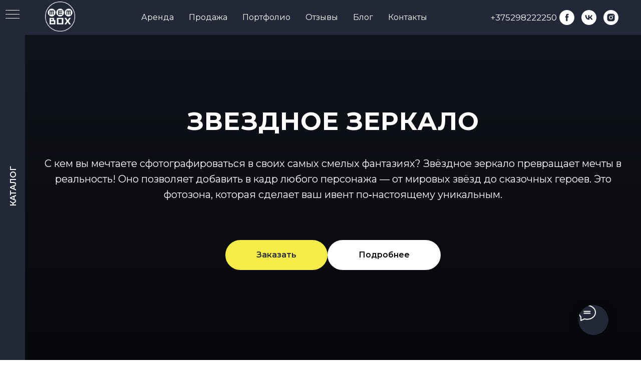

--- FILE ---
content_type: text/html; charset=UTF-8
request_url: https://membox.by/star-mirror-rent
body_size: 42083
content:
<!DOCTYPE html> <html> <head> <meta charset="utf-8" /> <meta http-equiv="Content-Type" content="text/html; charset=utf-8" /> <meta name="viewport" content="width=device-width, initial-scale=1.0" /> <meta name="google-site-verification" content="uzpwgxCqKmJHc89Q2ikLGd8FKWIhuvPEXxt81BVx3oU" /> <!--metatextblock--> <title>Звездное зеркало - аренда в Минске и Беларуси</title> <meta name="description" content="Звездное зеркало на ваше мероприятие: корпоратив, свадьба, фестиваль и др. ✴️Доставка, монтаж и сопровождение под ключ. ✴️Минск и вся Беларусь. ✴️Лучшее сочетание цены и качества на рынке." /> <meta name="keywords" content="звездное зеркало в аренду, интерактив на мероприятие " /> <meta property="og:url" content="https://membox.by/star-mirror-rent" /> <meta property="og:title" content="Звездное зеркало (аренда)" /> <meta property="og:description" content="Закажите в аренду Звездное зеркало на Ваше мероприятие. Уникальная фотозона для вашего мероприятия. " /> <meta property="og:type" content="website" /> <meta property="og:image" content="https://thb.tildacdn.biz/tild6136-6566-4739-b563-636232313331/-/resize/504x/video_2021-04-16_11-.jpg" /> <link rel="canonical" href="https://membox.by/star-mirror-rent"> <!--/metatextblock--> <meta name="format-detection" content="telephone=no" /> <meta http-equiv="x-dns-prefetch-control" content="on"> <link rel="dns-prefetch" href="https://ws.tildacdn.com"> <link rel="dns-prefetch" href="https://static.tildacdn.biz"> <link rel="shortcut icon" href="https://static.tildacdn.biz/tild6234-3932-4238-a533-366636346661/favicon1.ico" type="image/x-icon" /> <link rel="apple-touch-icon" href="https://static.tildacdn.biz/tild3961-6430-4663-a437-326231333061/circle.png"> <link rel="apple-touch-icon" sizes="76x76" href="https://static.tildacdn.biz/tild3961-6430-4663-a437-326231333061/circle.png"> <link rel="apple-touch-icon" sizes="152x152" href="https://static.tildacdn.biz/tild3961-6430-4663-a437-326231333061/circle.png"> <link rel="apple-touch-startup-image" href="https://static.tildacdn.biz/tild3961-6430-4663-a437-326231333061/circle.png"> <meta name="msapplication-TileColor" content="#ffffff"> <meta name="msapplication-TileImage" content="https://static.tildacdn.biz/tild6361-3532-4438-b536-626635623561/circle.png"> <!-- Assets --> <script src="https://neo.tildacdn.com/js/tilda-fallback-1.0.min.js" async charset="utf-8"></script> <link rel="stylesheet" href="https://static.tildacdn.biz/css/tilda-grid-3.0.min.css" type="text/css" media="all" onerror="this.loaderr='y';"/> <link rel="stylesheet" href="https://static.tildacdn.biz/ws/project49192/tilda-blocks-page18636545.min.css?t=1769160206" type="text/css" media="all" onerror="this.loaderr='y';" /> <link rel="preconnect" href="https://fonts.gstatic.com"> <link href="https://fonts.googleapis.com/css2?family=Montserrat:wght@100..900&subset=latin,cyrillic&display=swap" rel="stylesheet"> <link rel="stylesheet" href="https://static.tildacdn.biz/css/tilda-animation-2.0.min.css" type="text/css" media="all" onerror="this.loaderr='y';" /> <link rel="stylesheet" href="https://static.tildacdn.biz/css/tilda-cover-1.0.min.css" type="text/css" media="all" onerror="this.loaderr='y';" /> <link rel="stylesheet" href="https://static.tildacdn.biz/css/tilda-popup-1.1.min.css" type="text/css" media="print" onload="this.media='all';" onerror="this.loaderr='y';" /> <noscript><link rel="stylesheet" href="https://static.tildacdn.biz/css/tilda-popup-1.1.min.css" type="text/css" media="all" /></noscript> <link rel="stylesheet" href="https://static.tildacdn.biz/css/tilda-forms-1.0.min.css" type="text/css" media="all" onerror="this.loaderr='y';" /> <link rel="stylesheet" href="https://static.tildacdn.biz/css/tilda-cards-1.0.min.css" type="text/css" media="all" onerror="this.loaderr='y';" /> <link rel="stylesheet" href="https://static.tildacdn.biz/css/tilda-cart-1.0.min.css" type="text/css" media="all" onerror="this.loaderr='y';" /> <link rel="stylesheet" href="https://static.tildacdn.biz/css/tilda-menusub-1.0.min.css" type="text/css" media="print" onload="this.media='all';" onerror="this.loaderr='y';" /> <noscript><link rel="stylesheet" href="https://static.tildacdn.biz/css/tilda-menusub-1.0.min.css" type="text/css" media="all" /></noscript> <link rel="stylesheet" href="https://static.tildacdn.biz/css/tilda-menu-widgeticons-1.0.min.css" type="text/css" media="all" onerror="this.loaderr='y';" /> <link rel="stylesheet" type="text/css" href="/custom.css?t=1769160206"> <script nomodule src="https://static.tildacdn.biz/js/tilda-polyfill-1.0.min.js" charset="utf-8"></script> <script type="text/javascript">function t_onReady(func) {if(document.readyState!='loading') {func();} else {document.addEventListener('DOMContentLoaded',func);}}
function t_onFuncLoad(funcName,okFunc,time) {if(typeof window[funcName]==='function') {okFunc();} else {setTimeout(function() {t_onFuncLoad(funcName,okFunc,time);},(time||100));}}function t_throttle(fn,threshhold,scope) {return function() {fn.apply(scope||this,arguments);};}function t396_initialScale(t){var e=document.getElementById("rec"+t);if(e){var i=e.querySelector(".t396__artboard");if(i){window.tn_scale_initial_window_width||(window.tn_scale_initial_window_width=document.documentElement.clientWidth);var a=window.tn_scale_initial_window_width,r=[],n,l=i.getAttribute("data-artboard-screens");if(l){l=l.split(",");for(var o=0;o<l.length;o++)r[o]=parseInt(l[o],10)}else r=[320,480,640,960,1200];for(var o=0;o<r.length;o++){var d=r[o];a>=d&&(n=d)}var _="edit"===window.allrecords.getAttribute("data-tilda-mode"),c="center"===t396_getFieldValue(i,"valign",n,r),s="grid"===t396_getFieldValue(i,"upscale",n,r),w=t396_getFieldValue(i,"height_vh",n,r),g=t396_getFieldValue(i,"height",n,r),u=!!window.opr&&!!window.opr.addons||!!window.opera||-1!==navigator.userAgent.indexOf(" OPR/");if(!_&&c&&!s&&!w&&g&&!u){var h=parseFloat((a/n).toFixed(3)),f=[i,i.querySelector(".t396__carrier"),i.querySelector(".t396__filter")],v=Math.floor(parseInt(g,10)*h)+"px",p;i.style.setProperty("--initial-scale-height",v);for(var o=0;o<f.length;o++)f[o].style.setProperty("height","var(--initial-scale-height)");t396_scaleInitial__getElementsToScale(i).forEach((function(t){t.style.zoom=h}))}}}}function t396_scaleInitial__getElementsToScale(t){return t?Array.prototype.slice.call(t.children).filter((function(t){return t&&(t.classList.contains("t396__elem")||t.classList.contains("t396__group"))})):[]}function t396_getFieldValue(t,e,i,a){var r,n=a[a.length-1];if(!(r=i===n?t.getAttribute("data-artboard-"+e):t.getAttribute("data-artboard-"+e+"-res-"+i)))for(var l=0;l<a.length;l++){var o=a[l];if(!(o<=i)&&(r=o===n?t.getAttribute("data-artboard-"+e):t.getAttribute("data-artboard-"+e+"-res-"+o)))break}return r}window.TN_SCALE_INITIAL_VER="1.0",window.tn_scale_initial_window_width=null;</script> <script src="https://static.tildacdn.biz/js/jquery-1.10.2.min.js" charset="utf-8" onerror="this.loaderr='y';"></script> <script src="https://static.tildacdn.biz/js/tilda-scripts-3.0.min.js" charset="utf-8" defer onerror="this.loaderr='y';"></script> <script src="https://static.tildacdn.biz/ws/project49192/tilda-blocks-page18636545.min.js?t=1769160206" charset="utf-8" async onerror="this.loaderr='y';"></script> <script src="https://static.tildacdn.biz/js/tilda-lazyload-1.0.min.js" charset="utf-8" async onerror="this.loaderr='y';"></script> <script src="https://static.tildacdn.biz/js/tilda-animation-2.0.min.js" charset="utf-8" async onerror="this.loaderr='y';"></script> <script src="https://static.tildacdn.biz/js/tilda-cover-1.0.min.js" charset="utf-8" async onerror="this.loaderr='y';"></script> <script src="https://static.tildacdn.biz/js/tilda-popup-1.0.min.js" charset="utf-8" async onerror="this.loaderr='y';"></script> <script src="https://static.tildacdn.biz/js/tilda-forms-1.0.min.js" charset="utf-8" async onerror="this.loaderr='y';"></script> <script src="https://static.tildacdn.biz/js/tilda-zero-1.1.min.js" charset="utf-8" async onerror="this.loaderr='y';"></script> <script src="https://static.tildacdn.biz/js/tilda-video-1.0.min.js" charset="utf-8" async onerror="this.loaderr='y';"></script> <script src="https://static.tildacdn.biz/js/tilda-cards-1.0.min.js" charset="utf-8" async onerror="this.loaderr='y';"></script> <script src="https://static.tildacdn.biz/js/tilda-paint-icons.min.js" charset="utf-8" async onerror="this.loaderr='y';"></script> <script src="https://static.tildacdn.biz/js/tilda-cart-1.1.min.js" charset="utf-8" async onerror="this.loaderr='y';"></script> <script src="https://static.tildacdn.biz/js/tilda-widget-positions-1.0.min.js" charset="utf-8" async onerror="this.loaderr='y';"></script> <script src="https://static.tildacdn.biz/js/tilda-menusub-1.0.min.js" charset="utf-8" async onerror="this.loaderr='y';"></script> <script src="https://static.tildacdn.biz/js/tilda-menu-1.0.min.js" charset="utf-8" async onerror="this.loaderr='y';"></script> <script src="https://static.tildacdn.biz/js/tilda-menu-widgeticons-1.0.min.js" charset="utf-8" async onerror="this.loaderr='y';"></script> <script src="https://static.tildacdn.biz/js/tilda-video-processor-1.0.min.js" charset="utf-8" async onerror="this.loaderr='y';"></script> <script src="https://static.tildacdn.biz/js/tilda-animation-sbs-1.0.min.js" charset="utf-8" async onerror="this.loaderr='y';"></script> <script src="https://static.tildacdn.biz/js/tilda-zero-scale-1.0.min.js" charset="utf-8" async onerror="this.loaderr='y';"></script> <script src="https://static.tildacdn.biz/js/tilda-zero-video-1.0.min.js" charset="utf-8" async onerror="this.loaderr='y';"></script> <script src="https://static.tildacdn.biz/js/tilda-zero-fixed-1.0.min.js" charset="utf-8" async onerror="this.loaderr='y';"></script> <script src="https://static.tildacdn.biz/js/tilda-skiplink-1.0.min.js" charset="utf-8" async onerror="this.loaderr='y';"></script> <script src="https://static.tildacdn.biz/js/tilda-events-1.0.min.js" charset="utf-8" async onerror="this.loaderr='y';"></script> <script type="text/javascript">window.dataLayer=window.dataLayer||[];</script> <script type="text/javascript">(function() {if((/bot|google|yandex|baidu|bing|msn|duckduckbot|teoma|slurp|crawler|spider|robot|crawling|facebook/i.test(navigator.userAgent))===false&&typeof(sessionStorage)!='undefined'&&sessionStorage.getItem('visited')!=='y'&&document.visibilityState){var style=document.createElement('style');style.type='text/css';style.innerHTML='@media screen and (min-width: 980px) {.t-records {opacity: 0;}.t-records_animated {-webkit-transition: opacity ease-in-out .2s;-moz-transition: opacity ease-in-out .2s;-o-transition: opacity ease-in-out .2s;transition: opacity ease-in-out .2s;}.t-records.t-records_visible {opacity: 1;}}';document.getElementsByTagName('head')[0].appendChild(style);function t_setvisRecs(){var alr=document.querySelectorAll('.t-records');Array.prototype.forEach.call(alr,function(el) {el.classList.add("t-records_animated");});setTimeout(function() {Array.prototype.forEach.call(alr,function(el) {el.classList.add("t-records_visible");});sessionStorage.setItem("visited","y");},400);}
document.addEventListener('DOMContentLoaded',t_setvisRecs);}})();</script></head> <body class="t-body" style="margin:0;"> <!--allrecords--> <div id="allrecords" class="t-records" data-hook="blocks-collection-content-node" data-tilda-project-id="49192" data-tilda-page-id="18636545" data-tilda-page-alias="star-mirror-rent" data-tilda-formskey="a908cdff36c9055da05ec22c63a1a873" data-tilda-lazy="yes" data-tilda-root-zone="biz" data-tilda-project-country="BY"> <!--header--> <header id="t-header" class="t-records" data-hook="blocks-collection-content-node" data-tilda-project-id="49192" data-tilda-page-id="1718910" data-tilda-page-alias="menu" data-tilda-formskey="a908cdff36c9055da05ec22c63a1a873" data-tilda-lazy="yes" data-tilda-root-zone="biz" data-tilda-project-country="BY"> <div id="rec345699259" class="r t-rec t-screenmin-980px" style=" " data-animationappear="off" data-record-type="257" data-screen-min="980px"> <!-- T228 --> <div id="nav345699259marker"></div> <div id="nav345699259" class="t228 t228__positionfixed " style="background-color: rgba(35,40,57,1); height:70px; " data-bgcolor-hex="#232839" data-bgcolor-rgba="rgba(35,40,57,1)" data-navmarker="nav345699259marker" data-appearoffset="" data-bgopacity-two="" data-menushadow="0" data-menushadow-css="" data-bgopacity="1" data-menu-items-align="center" data-menu="yes"> <div class="t228__maincontainer " style="height:70px;"> <div class="t228__padding40px"></div> <div class="t228__leftside"> <div class="t228__leftcontainer"> <a href="https://membox.by" class="t228__imgwrapper"> <img class="t228__imglogo t228__imglogomobile"
src="https://static.tildacdn.biz/tild6132-3935-4536-a430-663062313463/box.png"
imgfield="img"
style="max-width: 60px; width: 60px; min-width: 60px; height: auto; display: block;"
alt="COMPANY"> </a> </div> </div> <div class="t228__centerside "> <nav class="t228__centercontainer"> <ul role="list" class="t228__list t-menu__list t228__list_hidden"> <li class="t228__list_item"
style="padding:0 15px 0 0;"> <a class="t-menu__link-item"
href="/" data-menu-submenu-hook="" data-menu-item-number="1">
Аренда
</a> </li> <li class="t228__list_item"
style="padding:0 15px;"> <a class="t-menu__link-item"
href="https://membox.by/forsale" data-menu-submenu-hook="" data-menu-item-number="2">
Продажа
</a> </li> <li class="t228__list_item"
style="padding:0 15px;"> <a class="t-menu__link-item"
href="/portfolio" data-menu-submenu-hook="" data-menu-item-number="3">
Портфолио
</a> </li> <li class="t228__list_item"
style="padding:0 15px;"> <a class="t-menu__link-item"
href="/otzyvy" data-menu-submenu-hook="" data-menu-item-number="4">
Отзывы
</a> </li> <li class="t228__list_item"
style="padding:0 15px;"> <a class="t-menu__link-item"
href="/blog" data-menu-submenu-hook="" data-menu-item-number="5">
Блог
</a> </li> <li class="t228__list_item"
style="padding:0 0 0 15px;"> <a class="t-menu__link-item"
href="/contacts" data-menu-submenu-hook="" data-menu-item-number="6">
Контакты
</a> </li> </ul> </nav> </div> <div class="t228__rightside"> <div class="t228__rightcontainer"> <div class="t228__right_descr" field="descr"><a href="tel:+375298222250" style="color:#ffffff !important;">+375298222250</a></div> <div class="t-sociallinks"> <ul role="list" class="t-sociallinks__wrapper" aria-label="Соц. сети"> <!-- new soclinks --><li class="t-sociallinks__item t-sociallinks__item_facebook"><a href="https://www.facebook.com/membox.by" target="_blank" rel="nofollow" aria-label="facebook" style="width: 30px; height: 30px;"><svg class="t-sociallinks__svg" role="presentation" width=30px height=30px viewBox="0 0 100 100" fill="none" xmlns="http://www.w3.org/2000/svg"> <path fill-rule="evenodd" clip-rule="evenodd" d="M50 100c27.6142 0 50-22.3858 50-50S77.6142 0 50 0 0 22.3858 0 50s22.3858 50 50 50Zm3.431-73.9854c-2.5161.0701-5.171.6758-7.0464 2.4577-1.5488 1.4326-2.329 3.5177-2.5044 5.602-.0534 1.4908-.0458 2.9855-.0382 4.4796.0058 1.1205.0115 2.2407-.0085 3.3587-.6888.005-1.3797.0036-2.0709.0021-.9218-.0019-1.8441-.0038-2.7626.0096 0 .8921.0013 1.7855.0026 2.6797.0026 1.791.0052 3.5853-.0026 5.3799.9185.0134 1.8409.0115 2.7627.0096.6912-.0015 1.382-.0029 2.0708.0021.0155 3.5565.0127 7.1128.0098 10.669-.0036 4.4452-.0072 8.8903.0252 13.3354 1.8903-.0134 3.7765-.0115 5.6633-.0095 1.4152.0014 2.8306.0028 4.2484-.0022.0117-4.0009.0088-7.9986.0058-11.9963-.0029-3.9979-.0058-7.9957.0059-11.9964.9533-.005 1.9067-.0036 2.86-.0021 1.2713.0019 2.5425.0038 3.8137-.0096.396-2.679.7335-5.3814.9198-8.0947-1.2576-.0058-2.5155-.0058-3.7734-.0058-1.2578 0-2.5157 0-3.7734-.0059 0-.4689-.0007-.9378-.0014-1.4066-.0022-1.4063-.0044-2.8123.0131-4.2188.198-1.0834 1.3158-1.9104 2.3992-1.8403h5.1476c.0117-2.8069.0117-5.602 0-8.4089-.6636 0-1.3273-.0007-1.9911-.0014-1.9915-.0022-3.9832-.0044-5.975.0131Z" fill="#ffffff"/> </svg></a></li>&nbsp;<li class="t-sociallinks__item t-sociallinks__item_vk"><a href="https://vk.com/membox_by" target="_blank" rel="nofollow" aria-label="vk" style="width: 30px; height: 30px;"><svg class="t-sociallinks__svg" role="presentation" width=30px height=30px viewBox="0 0 100 100" fill="none"
xmlns="http://www.w3.org/2000/svg"> <path fill-rule="evenodd" clip-rule="evenodd"
d="M50 100c27.614 0 50-22.386 50-50S77.614 0 50 0 0 22.386 0 50s22.386 50 50 50ZM25 34c.406 19.488 10.15 31.2 27.233 31.2h.968V54.05c6.278.625 11.024 5.216 12.93 11.15H75c-2.436-8.87-8.838-13.773-12.836-15.647C66.162 47.242 71.783 41.62 73.126 34h-8.058c-1.749 6.184-6.932 11.805-11.867 12.336V34h-8.057v21.611C40.147 54.362 33.838 48.304 33.556 34H25Z"
fill="#ffffff" /> </svg></a></li>&nbsp;<li class="t-sociallinks__item t-sociallinks__item_instagram"><a href="https://www.instagram.com/membox.by" target="_blank" rel="nofollow" aria-label="instagram" style="width: 30px; height: 30px;"><svg class="t-sociallinks__svg" role="presentation" width=30px height=30px viewBox="0 0 100 100" fill="none" xmlns="http://www.w3.org/2000/svg"> <path fill-rule="evenodd" clip-rule="evenodd" d="M50 100C77.6142 100 100 77.6142 100 50C100 22.3858 77.6142 0 50 0C22.3858 0 0 22.3858 0 50C0 77.6142 22.3858 100 50 100ZM25 39.3918C25 31.4558 31.4566 25 39.3918 25H60.6082C68.5442 25 75 31.4566 75 39.3918V60.8028C75 68.738 68.5442 75.1946 60.6082 75.1946H39.3918C31.4558 75.1946 25 68.738 25 60.8028V39.3918ZM36.9883 50.0054C36.9883 42.8847 42.8438 37.0922 50.0397 37.0922C57.2356 37.0922 63.0911 42.8847 63.0911 50.0054C63.0911 57.1252 57.2356 62.9177 50.0397 62.9177C42.843 62.9177 36.9883 57.1252 36.9883 50.0054ZM41.7422 50.0054C41.7422 54.5033 45.4641 58.1638 50.0397 58.1638C54.6153 58.1638 58.3372 54.5041 58.3372 50.0054C58.3372 45.5066 54.6145 41.8469 50.0397 41.8469C45.4641 41.8469 41.7422 45.5066 41.7422 50.0054ZM63.3248 39.6355C65.0208 39.6355 66.3956 38.2606 66.3956 36.5646C66.3956 34.8687 65.0208 33.4938 63.3248 33.4938C61.6288 33.4938 60.2539 34.8687 60.2539 36.5646C60.2539 38.2606 61.6288 39.6355 63.3248 39.6355Z" fill="#ffffff"/> </svg></a></li><!-- /new soclinks --> </ul> </div> </div> </div> <div class="t228__padding40px"> </div> </div> </div> <style>@media screen and (max-width:980px){#rec345699259 .t228__leftcontainer{padding:20px;}#rec345699259 .t228__imglogo{padding:20px 0;}#rec345699259 .t228{position:static;}}</style> <script>window.addEventListener('load',function() {t_onFuncLoad('t228_setWidth',function() {t228_setWidth('345699259');});});window.addEventListener('resize',t_throttle(function() {t_onFuncLoad('t228_setWidth',function() {t228_setWidth('345699259');});t_onFuncLoad('t_menu__setBGcolor',function() {t_menu__setBGcolor('345699259','.t228');});}));t_onReady(function() {t_onFuncLoad('t_menu__highlightActiveLinks',function() {t_menu__highlightActiveLinks('.t228__list_item a');});t_onFuncLoad('t_menu__findAnchorLinks',function() {t_menu__findAnchorLinks('345699259','.t228__list_item a');});t_onFuncLoad('t228__init',function() {t228__init('345699259');});t_onFuncLoad('t_menu__setBGcolor',function() {t_menu__setBGcolor('345699259','.t228');});t_onFuncLoad('t_menu__interactFromKeyboard',function() {t_menu__interactFromKeyboard('345699259');});t_onFuncLoad('t228_setWidth',function() {t228_setWidth('345699259');});});</script> <style>#rec345699259 .t-menu__link-item{-webkit-transition:color 0.3s ease-in-out,opacity 0.3s ease-in-out;transition:color 0.3s ease-in-out,opacity 0.3s ease-in-out;}#rec345699259 .t-menu__link-item.t-active:not(.t978__menu-link){color:#e8e8e8 !important;}@supports (overflow:-webkit-marquee) and (justify-content:inherit){#rec345699259 .t-menu__link-item,#rec345699259 .t-menu__link-item.t-active{opacity:1 !important;}}</style> <style> #rec345699259 .t228__leftcontainer a{color:#ffffff;font-weight:600;}#rec345699259 a.t-menu__link-item{color:#ffffff;font-family:'Montserrat';font-weight:400;}#rec345699259 .t228__right_langs_lang a{color:#ffffff;font-family:'Montserrat';font-weight:400;}#rec345699259 .t228__right_descr{font-size:17px;color:#ffffff;}</style> <style> #rec345699259 .t228__logo{color:#ffffff;font-weight:600;}</style> <style>#rec345699259 .t228 {box-shadow:0px 1px 3px rgba(0,0,0,0);}</style> </div> <div id="rec345699260" class="r t-rec t-screenmax-980px" style=" " data-animationappear="off" data-record-type="309" data-screen-max="980px"> <!-- T280 --> <div id="nav345699260marker"></div> <div id="nav345699260" class="t280 " data-menu="yes" data-appearoffset="" data-menu-widgeticon-search="yes"> <div class="t280__container t280__positionfixed" style=""> <div class="t280__container__bg" style="background-color: rgba(35,40,57,1);" data-bgcolor-hex="#232839" data-bgcolor-rgba="rgba(35,40,57,1)" data-navmarker="nav345699260marker" data-appearoffset="" data-bgopacity="1" data-menushadow="" data-menushadow-css="0px 1px 3px rgba(0,0,0,0)"></div> <div class="t280__menu__content "> <div class="t280__logo__container" style="min-height:70px;"> <div class="t280__logo__content"> <a class="t280__logo" href="https://membox.by"> <img class="t280__logo__img"
src="https://static.tildacdn.biz/tild6132-3935-4536-a430-663062313463/box.png"
imgfield="img"
style="height: 50px;"
alt="COMPANY"> </a> </div> </div> <ul class="t-menuwidgeticons__wrapper"> <li class="t-menuwidgeticons__icon t-menuwidgeticons__icon_md t-menuwidgeticons__search"> <a
class="t-menuwidgeticons__link t-menuwidgeticons__link_search"
href="#opensearch"
role="button"
aria-label="Поиск"> <div class="t-menuwidgeticons__img t-menuwidgeticons__img_search"> <svg viewBox="0 0 22 22" fill="none" xmlns="http://www.w3.org/2000/svg"> <circle cx="10.1224" cy="10.8801" r="7.69888" transform="rotate(47.1675 10.1224 10.8801)" stroke="#ffffff" stroke-width="2"/> <line x1="16.4142" y1="17" x2="20.3033" y2="20.8891" stroke="#ffffff" stroke-width="2" stroke-linecap="round"/> </svg> </div> </a> </li> </ul> <style>.t-menuwidgeticons__button_hidden_345699260{display:none !important;}</style> <button type="button"
class="t-menuburger t-menuburger_first "
aria-label="Навигационное меню"
aria-expanded="false"> <span style="background-color:#ffffff;"></span> <span style="background-color:#ffffff;"></span> <span style="background-color:#ffffff;"></span> <span style="background-color:#ffffff;"></span> </button> <script>function t_menuburger_init(recid) {var rec=document.querySelector('#rec' + recid);if(!rec) return;var burger=rec.querySelector('.t-menuburger');if(!burger) return;var isSecondStyle=burger.classList.contains('t-menuburger_second');if(isSecondStyle&&!window.isMobile&&!('ontouchend' in document)) {burger.addEventListener('mouseenter',function() {if(burger.classList.contains('t-menuburger-opened')) return;burger.classList.remove('t-menuburger-unhovered');burger.classList.add('t-menuburger-hovered');});burger.addEventListener('mouseleave',function() {if(burger.classList.contains('t-menuburger-opened')) return;burger.classList.remove('t-menuburger-hovered');burger.classList.add('t-menuburger-unhovered');setTimeout(function() {burger.classList.remove('t-menuburger-unhovered');},300);});}
burger.addEventListener('click',function() {if(!burger.closest('.tmenu-mobile')&&!burger.closest('.t450__burger_container')&&!burger.closest('.t466__container')&&!burger.closest('.t204__burger')&&!burger.closest('.t199__js__menu-toggler')) {burger.classList.toggle('t-menuburger-opened');burger.classList.remove('t-menuburger-unhovered');}});var menu=rec.querySelector('[data-menu="yes"]');if(!menu) return;var menuLinks=menu.querySelectorAll('.t-menu__link-item');var submenuClassList=['t978__menu-link_hook','t978__tm-link','t966__tm-link','t794__tm-link','t-menusub__target-link'];Array.prototype.forEach.call(menuLinks,function(link) {link.addEventListener('click',function() {var isSubmenuHook=submenuClassList.some(function(submenuClass) {return link.classList.contains(submenuClass);});if(isSubmenuHook) return;burger.classList.remove('t-menuburger-opened');});});menu.addEventListener('clickedAnchorInTooltipMenu',function() {burger.classList.remove('t-menuburger-opened');});}
t_onReady(function() {t_onFuncLoad('t_menuburger_init',function(){t_menuburger_init('345699260');});});</script> <style>.t-menuburger{position:relative;flex-shrink:0;width:28px;height:20px;padding:0;border:none;background-color:transparent;outline:none;-webkit-transform:rotate(0deg);transform:rotate(0deg);transition:transform .5s ease-in-out;cursor:pointer;z-index:999;}.t-menuburger span{display:block;position:absolute;width:100%;opacity:1;left:0;-webkit-transform:rotate(0deg);transform:rotate(0deg);transition:.25s ease-in-out;height:3px;background-color:#000;}.t-menuburger span:nth-child(1){top:0px;}.t-menuburger span:nth-child(2),.t-menuburger span:nth-child(3){top:8px;}.t-menuburger span:nth-child(4){top:16px;}.t-menuburger__big{width:42px;height:32px;}.t-menuburger__big span{height:5px;}.t-menuburger__big span:nth-child(2),.t-menuburger__big span:nth-child(3){top:13px;}.t-menuburger__big span:nth-child(4){top:26px;}.t-menuburger__small{width:22px;height:14px;}.t-menuburger__small span{height:2px;}.t-menuburger__small span:nth-child(2),.t-menuburger__small span:nth-child(3){top:6px;}.t-menuburger__small span:nth-child(4){top:12px;}.t-menuburger-opened span:nth-child(1){top:8px;width:0%;left:50%;}.t-menuburger-opened span:nth-child(2){-webkit-transform:rotate(45deg);transform:rotate(45deg);}.t-menuburger-opened span:nth-child(3){-webkit-transform:rotate(-45deg);transform:rotate(-45deg);}.t-menuburger-opened span:nth-child(4){top:8px;width:0%;left:50%;}.t-menuburger-opened.t-menuburger__big span:nth-child(1){top:6px;}.t-menuburger-opened.t-menuburger__big span:nth-child(4){top:18px;}.t-menuburger-opened.t-menuburger__small span:nth-child(1),.t-menuburger-opened.t-menuburger__small span:nth-child(4){top:6px;}@media (hover),(min-width:0\0){.t-menuburger_first:hover span:nth-child(1){transform:translateY(1px);}.t-menuburger_first:hover span:nth-child(4){transform:translateY(-1px);}.t-menuburger_first.t-menuburger__big:hover span:nth-child(1){transform:translateY(3px);}.t-menuburger_first.t-menuburger__big:hover span:nth-child(4){transform:translateY(-3px);}}.t-menuburger_second span:nth-child(2),.t-menuburger_second span:nth-child(3){width:80%;left:20%;right:0;}@media (hover),(min-width:0\0){.t-menuburger_second.t-menuburger-hovered span:nth-child(2),.t-menuburger_second.t-menuburger-hovered span:nth-child(3){animation:t-menuburger-anim 0.3s ease-out normal forwards;}.t-menuburger_second.t-menuburger-unhovered span:nth-child(2),.t-menuburger_second.t-menuburger-unhovered span:nth-child(3){animation:t-menuburger-anim2 0.3s ease-out normal forwards;}}.t-menuburger_second.t-menuburger-opened span:nth-child(2),.t-menuburger_second.t-menuburger-opened span:nth-child(3){left:0;right:0;width:100%!important;}.t-menuburger_third span:nth-child(4){width:70%;left:unset;right:0;}@media (hover),(min-width:0\0){.t-menuburger_third:not(.t-menuburger-opened):hover span:nth-child(4){width:100%;}}.t-menuburger_third.t-menuburger-opened span:nth-child(4){width:0!important;right:50%;}.t-menuburger_fourth{height:12px;}.t-menuburger_fourth.t-menuburger__small{height:8px;}.t-menuburger_fourth.t-menuburger__big{height:18px;}.t-menuburger_fourth span:nth-child(2),.t-menuburger_fourth span:nth-child(3){top:4px;opacity:0;}.t-menuburger_fourth span:nth-child(4){top:8px;}.t-menuburger_fourth.t-menuburger__small span:nth-child(2),.t-menuburger_fourth.t-menuburger__small span:nth-child(3){top:3px;}.t-menuburger_fourth.t-menuburger__small span:nth-child(4){top:6px;}.t-menuburger_fourth.t-menuburger__small span:nth-child(2),.t-menuburger_fourth.t-menuburger__small span:nth-child(3){top:3px;}.t-menuburger_fourth.t-menuburger__small span:nth-child(4){top:6px;}.t-menuburger_fourth.t-menuburger__big span:nth-child(2),.t-menuburger_fourth.t-menuburger__big span:nth-child(3){top:6px;}.t-menuburger_fourth.t-menuburger__big span:nth-child(4){top:12px;}@media (hover),(min-width:0\0){.t-menuburger_fourth:not(.t-menuburger-opened):hover span:nth-child(1){transform:translateY(1px);}.t-menuburger_fourth:not(.t-menuburger-opened):hover span:nth-child(4){transform:translateY(-1px);}.t-menuburger_fourth.t-menuburger__big:not(.t-menuburger-opened):hover span:nth-child(1){transform:translateY(3px);}.t-menuburger_fourth.t-menuburger__big:not(.t-menuburger-opened):hover span:nth-child(4){transform:translateY(-3px);}}.t-menuburger_fourth.t-menuburger-opened span:nth-child(1),.t-menuburger_fourth.t-menuburger-opened span:nth-child(4){top:4px;}.t-menuburger_fourth.t-menuburger-opened span:nth-child(2),.t-menuburger_fourth.t-menuburger-opened span:nth-child(3){opacity:1;}@keyframes t-menuburger-anim{0%{width:80%;left:20%;right:0;}50%{width:100%;left:0;right:0;}100%{width:80%;left:0;right:20%;}}@keyframes t-menuburger-anim2{0%{width:80%;left:0;}50%{width:100%;right:0;left:0;}100%{width:80%;left:20%;right:0;}}</style> </div> </div> <div class="t280__menu__wrapper t280__menu__wrapper_2"> <div class="t280__menu__bg" style="background-color:#232839; "></div> <div class="t280__menu__container"> <nav class="t280__menu t-width t-width_6"> <ul role="list" class="t280__list t-menu__list"> <li class="t280__menu__item"> <a class="t280__menu__link t-title t-title_xl t-menu__link-item"
href="/" data-menu-submenu-hook="">
Главная
</a> </li> <li class="t280__menu__item"> <a class="t280__menu__link t-title t-title_xl t-menu__link-item t280__menu__link_submenu"
href=""
aria-expanded="false" role="button" data-menu-submenu-hook="link_sub2_345699260">
Хиты 2025 ᨆ
</a> </li> <div class="t-menusub" data-submenu-hook="link_sub2_345699260" data-submenu-margin="15px" data-add-submenu-arrow=""> <div class="t-menusub__menu"> <div class="t-menusub__content"> <ul role="list" class="t-menusub__list"> <li class="t-menusub__list-item t-name t-name_xs"> <a class="t-menusub__link-item t-name t-name_xs"
href="/dolls-fotozona" data-menu-item-number="2">DOLLS-фотозона</a> </li> <li class="t-menusub__list-item t-name t-name_xs"> <a class="t-menusub__link-item t-name t-name_xs"
href="/ai_sketch_bot" data-menu-item-number="2">AI Sketch Bot</a> </li> <li class="t-menusub__list-item t-name t-name_xs"> <a class="t-menusub__link-item t-name t-name_xs"
href="/ai-videozona-arenda" data-menu-item-number="2">AI Видеозона</a> </li> <li class="t-menusub__list-item t-name t-name_xs"> <a class="t-menusub__link-item t-name t-name_xs"
href="/fotobudka-s-nejrosetyu" data-menu-item-number="2">AI Фотобудка</a> </li> <li class="t-menusub__list-item t-name t-name_xs"> <a class="t-menusub__link-item t-name t-name_xs"
href="/ai-hudozhnik" data-menu-item-number="2">AI Художник</a> </li> <li class="t-menusub__list-item t-name t-name_xs"> <a class="t-menusub__link-item t-name t-name_xs"
href="/arenda-stereofoto" data-menu-item-number="2">Стереофото</a> </li> <li class="t-menusub__list-item t-name t-name_xs"> <a class="t-menusub__link-item t-name t-name_xs"
href="/golograficheskie-stendy-rent" data-menu-item-number="2">Голографические стенды</a> </li> </ul> </div> </div> </div> <li class="t280__menu__item"> <a class="t280__menu__link t-title t-title_xl t-menu__link-item t280__menu__link_submenu"
href=""
aria-expanded="false" role="button" data-menu-submenu-hook="link_sub3_345699260">
Интерактивы с ИИ ᨆ
</a> </li> <div class="t-menusub" data-submenu-hook="link_sub3_345699260" data-submenu-margin="15px" data-add-submenu-arrow=""> <div class="t-menusub__menu"> <div class="t-menusub__content"> <ul role="list" class="t-menusub__list"> <li class="t-menusub__list-item t-name t-name_xs"> <a class="t-menusub__link-item t-name t-name_xs"
href="/stul-predskazaniy-rent" data-menu-item-number="3">Стул предсказаний</a> </li> <li class="t-menusub__list-item t-name t-name_xs"> <a class="t-menusub__link-item t-name t-name_xs"
href="/superzoom" data-menu-item-number="3">Супер зум</a> </li> <li class="t-menusub__list-item t-name t-name_xs"> <a class="t-menusub__link-item t-name t-name_xs"
href="/mural-foto" data-menu-item-number="3">Мурал-фото</a> </li> <li class="t-menusub__list-item t-name t-name_xs"> <a class="t-menusub__link-item t-name t-name_xs"
href="/foto-dvoynaya-ekspoziciya" data-menu-item-number="3">Двойная экспозиция</a> </li> </ul> </div> </div> </div> <li class="t280__menu__item"> <a class="t280__menu__link t-title t-title_xl t-menu__link-item t280__menu__link_submenu"
href=""
aria-expanded="false" role="button" data-menu-submenu-hook="link_sub4_345699260">
Фото-интерактивы ᨆ
</a> </li> <div class="t-menusub" data-submenu-hook="link_sub4_345699260" data-submenu-margin="15px" data-add-submenu-arrow=""> <div class="t-menusub__menu"> <div class="t-menusub__content"> <ul role="list" class="t-menusub__list"> <li class="t-menusub__list-item t-name t-name_xs"> <a class="t-menusub__link-item t-name t-name_xs"
href="/arenda-fotobudki-minsk" data-menu-item-number="4">Фотобудка MEMBOX</a> </li> <li class="t-menusub__list-item t-name t-name_xs"> <a class="t-menusub__link-item t-name t-name_xs"
href="/fotobudka-rgb" data-menu-item-number="4">Фотобудка RGB</a> </li> <li class="t-menusub__list-item t-name t-name_xs"> <a class="t-menusub__link-item t-name t-name_xs"
href="/freezelight" data-menu-item-number="4">Фотобудка FreezeLight</a> </li> <li class="t-menusub__list-item t-name t-name_xs"> <a class="t-menusub__link-item t-name t-name_xs"
href="/photomosaic-rent" data-menu-item-number="4">Фотомозаика</a> </li> <li class="t-menusub__list-item t-name t-name_xs"> <a class="t-menusub__link-item t-name t-name_xs"
href="/selfi-zerkalo" data-menu-item-number="4">Селфи Зеркало</a> </li> <li class="t-menusub__list-item t-name t-name_xs"> <a class="t-menusub__link-item t-name t-name_xs"
href="/raduzka_glaz" data-menu-item-number="4">Фото радужки глаза</a> </li> <li class="t-menusub__list-item t-name t-name_xs"> <a class="t-menusub__link-item t-name t-name_xs"
href="/little-planet-rent" data-menu-item-number="4">Little Planet</a> </li> <li class="t-menusub__list-item t-name t-name_xs"> <a class="t-menusub__link-item t-name t-name_xs"
href="/arenda-ft-na-oblozhku-zhurnala" data-menu-item-number="4">Фото на обложку журнала</a> </li> <li class="t-menusub__list-item t-name t-name_xs"> <a class="t-menusub__link-item t-name t-name_xs"
href="/star-mirror-rent" data-menu-item-number="4">Звездное зеркало </a> </li> <li class="t-menusub__list-item t-name t-name_xs"> <a class="t-menusub__link-item t-name t-name_xs"
href="/interaktivnyy-fotograf-rent" data-menu-item-number="4">Интерактивный фотограф</a> </li> <li class="t-menusub__list-item t-name t-name_xs"> <a class="t-menusub__link-item t-name t-name_xs"
href="/retro-fotozona-rent" data-menu-item-number="4">Фотозона ретро</a> </li> <li class="t-menusub__list-item t-name t-name_xs"> <a class="t-menusub__link-item t-name t-name_xs"
href="/tik-tok-stena-rent" data-menu-item-number="4">Tик-Ток стена</a> </li> <li class="t-menusub__list-item t-name t-name_xs"> <a class="t-menusub__link-item t-name t-name_xs"
href="/instaprinter-rent" data-menu-item-number="4">Инстапринтер</a> </li> </ul> </div> </div> </div> <li class="t280__menu__item"> <a class="t280__menu__link t-title t-title_xl t-menu__link-item t280__menu__link_submenu"
href=""
aria-expanded="false" role="button" data-menu-submenu-hook="link_sub5_345699260">
Видео-интерактивы ᨆ
</a> </li> <div class="t-menusub" data-submenu-hook="link_sub5_345699260" data-submenu-margin="15px" data-add-submenu-arrow=""> <div class="t-menusub__menu"> <div class="t-menusub__content"> <ul role="list" class="t-menusub__list"> <li class="t-menusub__list-item t-name t-name_xs"> <a class="t-menusub__link-item t-name t-name_xs"
href="/videospinner360rent" data-menu-item-number="5">Video Spinner 360</a> </li> <li class="t-menusub__list-item t-name t-name_xs"> <a class="t-menusub__link-item t-name t-name_xs"
href="/svetoten-arenda" data-menu-item-number="5">Светотень</a> </li> <li class="t-menusub__list-item t-name t-name_xs"> <a class="t-menusub__link-item t-name t-name_xs"
href="/magicscanner-rent" data-menu-item-number="5">Magic Scanner</a> </li> <li class="t-menusub__list-item t-name t-name_xs"> <a class="t-menusub__link-item t-name t-name_xs"
href="/neonbox-rent" data-menu-item-number="5">NEON BOX</a> </li> <li class="t-menusub__list-item t-name t-name_xs"> <a class="t-menusub__link-item t-name t-name_xs"
href="/bulletime-rent " data-menu-item-number="5">Bullet time </a> </li> </ul> </div> </div> </div> <li class="t280__menu__item"> <a class="t280__menu__link t-title t-title_xl t-menu__link-item t280__menu__link_submenu"
href=""
aria-expanded="false" role="button" data-menu-submenu-hook="link_sub6_345699260">
Музыкальные интерактивы ᨆ
</a> </li> <div class="t-menusub" data-submenu-hook="link_sub6_345699260" data-submenu-margin="15px" data-add-submenu-arrow=""> <div class="t-menusub__menu"> <div class="t-menusub__content"> <ul role="list" class="t-menusub__list"> <li class="t-menusub__list-item t-name t-name_xs"> <a class="t-menusub__link-item t-name t-name_xs"
href="/muzykatsvetov-arenda" data-menu-item-number="6">Музыка цветов</a> </li> <li class="t-menusub__list-item t-name t-name_xs"> <a class="t-menusub__link-item t-name t-name_xs"
href="/mash-machine" data-menu-item-number="6">Mash Machine</a> </li> </ul> </div> </div> </div> <li class="t280__menu__item"> <a class="t280__menu__link t-title t-title_xl t-menu__link-item t280__menu__link_submenu"
href=""
aria-expanded="false" role="button" data-menu-submenu-hook="link_sub7_345699260">
Игровые интерактивы ᨆ
</a> </li> <div class="t-menusub" data-submenu-hook="link_sub7_345699260" data-submenu-margin="15px" data-add-submenu-arrow=""> <div class="t-menusub__menu"> <div class="t-menusub__content"> <ul role="list" class="t-menusub__list"> <li class="t-menusub__list-item t-name t-name_xs"> <a class="t-menusub__link-item t-name t-name_xs"
href="/arenda-smuzi-bajk" data-menu-item-number="7">Смузи-байк</a> </li> <li class="t-menusub__list-item t-name t-name_xs"> <a class="t-menusub__link-item t-name t-name_xs"
href="/knopochnyij-boj" data-menu-item-number="7">Кнопочный бой</a> </li> <li class="t-menusub__list-item t-name t-name_xs"> <a class="t-menusub__link-item t-name t-name_xs"
href="/perevernutiy-futbol" data-menu-item-number="7">Перевернутый футбол</a> </li> <li class="t-menusub__list-item t-name t-name_xs"> <a class="t-menusub__link-item t-name t-name_xs"
href="/super-reakcziya" data-menu-item-number="7">Супер реакция</a> </li> <li class="t-menusub__list-item t-name t-name_xs"> <a class="t-menusub__link-item t-name t-name_xs"
href="/velolike-rent" data-menu-item-number="7">Велолайк</a> </li> <li class="t-menusub__list-item t-name t-name_xs"> <a class="t-menusub__link-item t-name t-name_xs"
href="/velozaryadka" data-menu-item-number="7">Велозарядка</a> </li> <li class="t-menusub__list-item t-name t-name_xs"> <a class="t-menusub__link-item t-name t-name_xs"
href="/tryasushchiesya-ruki-arenda" data-menu-item-number="7">Трясущиеся руки</a> </li> </ul> </div> </div> </div> <li class="t280__menu__item"> <a class="t280__menu__link t-title t-title_xl t-menu__link-item t280__menu__link_submenu"
href=""
aria-expanded="false" role="button" data-menu-submenu-hook="link_sub8_345699260">
Брендированные интерактивы ᨆ
</a> </li> <div class="t-menusub" data-submenu-hook="link_sub8_345699260" data-submenu-margin="15px" data-add-submenu-arrow=""> <div class="t-menusub__menu"> <div class="t-menusub__content"> <ul role="list" class="t-menusub__list"> <li class="t-menusub__list-item t-name t-name_xs"> <a class="t-menusub__link-item t-name t-name_xs"
href="/tatu-printer-rent" data-menu-item-number="8">Тату-принтер</a> </li> <li class="t-menusub__list-item t-name t-name_xs"> <a class="t-menusub__link-item t-name t-name_xs"
href="/pechatnyy-predskazatel-rent" data-menu-item-number="8">Печатный предсказатель</a> </li> </ul> </div> </div> </div> <li class="t280__menu__item"> <a class="t280__menu__link t-title t-title_xl t-menu__link-item t280__menu__link_submenu"
href=""
aria-expanded="false" role="button" data-menu-submenu-hook="link_sub9_345699260">
Дополнительные услуги ᨆ
</a> </li> <div class="t-menusub" data-submenu-hook="link_sub9_345699260" data-submenu-margin="15px" data-add-submenu-arrow=""> <div class="t-menusub__menu"> <div class="t-menusub__content"> <ul role="list" class="t-menusub__list"> <li class="t-menusub__list-item t-name t-name_xs"> <a class="t-menusub__link-item t-name t-name_xs"
href="/promobot-arenda" data-menu-item-number="9">Промобот</a> </li> <li class="t-menusub__list-item t-name t-name_xs"> <a class="t-menusub__link-item t-name t-name_xs"
href="/elektronnaya-ochered-rent" data-menu-item-number="9">Электронная очередь/регистрация</a> </li> <li class="t-menusub__list-item t-name t-name_xs"> <a class="t-menusub__link-item t-name t-name_xs"
href="/raspoznavaniye-lits-rent" data-menu-item-number="9">Распознавание лиц</a> </li> </ul> </div> </div> </div> <li class="t280__menu__item"> <a class="t280__menu__link t-title t-title_xl t-menu__link-item"
href="https://membox.by/forsale" data-menu-submenu-hook="">
Продажа
</a> </li> <li class="t280__menu__item"> <a class="t280__menu__link t-title t-title_xl t-menu__link-item"
href="/portfolio" data-menu-submenu-hook="">
Портфолио
</a> </li> <li class="t280__menu__item"> <a class="t280__menu__link t-title t-title_xl t-menu__link-item"
href="/otzyvy" data-menu-submenu-hook="">
Отзывы
</a> </li> <li class="t280__menu__item"> <a class="t280__menu__link t-title t-title_xl t-menu__link-item"
href="/blog" data-menu-submenu-hook="">
Блог
</a> </li> <li class="t280__menu__item"> <a class="t280__menu__link t-title t-title_xl t-menu__link-item"
href="/contacts" data-menu-submenu-hook="">
Контакты
</a> </li> </ul> </nav> <div class="t280__bottom t-width t-width_6"> <div class="t280__descr t280__bottom__item t-descr t-descr_xs"><a href="tel:375298222250" style="color:#ffffff !important;">+375298222250</a></div> <div class="t-sociallinks"> <ul role="list" class="t-sociallinks__wrapper" aria-label="Соц. сети"> <!-- new soclinks --><li class="t-sociallinks__item t-sociallinks__item_facebook"><a href="https://www.facebook.com/membox.by" target="_blank" rel="nofollow" aria-label="facebook" style="width: 30px; height: 30px;"><svg class="t-sociallinks__svg" role="presentation" width=30px height=30px viewBox="0 0 100 100" fill="none" xmlns="http://www.w3.org/2000/svg"> <path fill-rule="evenodd" clip-rule="evenodd" d="M50 100c27.6142 0 50-22.3858 50-50S77.6142 0 50 0 0 22.3858 0 50s22.3858 50 50 50Zm3.431-73.9854c-2.5161.0701-5.171.6758-7.0464 2.4577-1.5488 1.4326-2.329 3.5177-2.5044 5.602-.0534 1.4908-.0458 2.9855-.0382 4.4796.0058 1.1205.0115 2.2407-.0085 3.3587-.6888.005-1.3797.0036-2.0709.0021-.9218-.0019-1.8441-.0038-2.7626.0096 0 .8921.0013 1.7855.0026 2.6797.0026 1.791.0052 3.5853-.0026 5.3799.9185.0134 1.8409.0115 2.7627.0096.6912-.0015 1.382-.0029 2.0708.0021.0155 3.5565.0127 7.1128.0098 10.669-.0036 4.4452-.0072 8.8903.0252 13.3354 1.8903-.0134 3.7765-.0115 5.6633-.0095 1.4152.0014 2.8306.0028 4.2484-.0022.0117-4.0009.0088-7.9986.0058-11.9963-.0029-3.9979-.0058-7.9957.0059-11.9964.9533-.005 1.9067-.0036 2.86-.0021 1.2713.0019 2.5425.0038 3.8137-.0096.396-2.679.7335-5.3814.9198-8.0947-1.2576-.0058-2.5155-.0058-3.7734-.0058-1.2578 0-2.5157 0-3.7734-.0059 0-.4689-.0007-.9378-.0014-1.4066-.0022-1.4063-.0044-2.8123.0131-4.2188.198-1.0834 1.3158-1.9104 2.3992-1.8403h5.1476c.0117-2.8069.0117-5.602 0-8.4089-.6636 0-1.3273-.0007-1.9911-.0014-1.9915-.0022-3.9832-.0044-5.975.0131Z" fill="#ffffff"/> </svg></a></li>&nbsp;<li class="t-sociallinks__item t-sociallinks__item_vk"><a href="https://vk.com/membox_by" target="_blank" rel="nofollow" aria-label="vk" style="width: 30px; height: 30px;"><svg class="t-sociallinks__svg" role="presentation" width=30px height=30px viewBox="0 0 100 100" fill="none"
xmlns="http://www.w3.org/2000/svg"> <path fill-rule="evenodd" clip-rule="evenodd"
d="M50 100c27.614 0 50-22.386 50-50S77.614 0 50 0 0 22.386 0 50s22.386 50 50 50ZM25 34c.406 19.488 10.15 31.2 27.233 31.2h.968V54.05c6.278.625 11.024 5.216 12.93 11.15H75c-2.436-8.87-8.838-13.773-12.836-15.647C66.162 47.242 71.783 41.62 73.126 34h-8.058c-1.749 6.184-6.932 11.805-11.867 12.336V34h-8.057v21.611C40.147 54.362 33.838 48.304 33.556 34H25Z"
fill="#ffffff" /> </svg></a></li>&nbsp;<li class="t-sociallinks__item t-sociallinks__item_instagram"><a href="https://www.instagram.com/membox.by" target="_blank" rel="nofollow" aria-label="instagram" style="width: 30px; height: 30px;"><svg class="t-sociallinks__svg" role="presentation" width=30px height=30px viewBox="0 0 100 100" fill="none" xmlns="http://www.w3.org/2000/svg"> <path fill-rule="evenodd" clip-rule="evenodd" d="M50 100C77.6142 100 100 77.6142 100 50C100 22.3858 77.6142 0 50 0C22.3858 0 0 22.3858 0 50C0 77.6142 22.3858 100 50 100ZM25 39.3918C25 31.4558 31.4566 25 39.3918 25H60.6082C68.5442 25 75 31.4566 75 39.3918V60.8028C75 68.738 68.5442 75.1946 60.6082 75.1946H39.3918C31.4558 75.1946 25 68.738 25 60.8028V39.3918ZM36.9883 50.0054C36.9883 42.8847 42.8438 37.0922 50.0397 37.0922C57.2356 37.0922 63.0911 42.8847 63.0911 50.0054C63.0911 57.1252 57.2356 62.9177 50.0397 62.9177C42.843 62.9177 36.9883 57.1252 36.9883 50.0054ZM41.7422 50.0054C41.7422 54.5033 45.4641 58.1638 50.0397 58.1638C54.6153 58.1638 58.3372 54.5041 58.3372 50.0054C58.3372 45.5066 54.6145 41.8469 50.0397 41.8469C45.4641 41.8469 41.7422 45.5066 41.7422 50.0054ZM63.3248 39.6355C65.0208 39.6355 66.3956 38.2606 66.3956 36.5646C66.3956 34.8687 65.0208 33.4938 63.3248 33.4938C61.6288 33.4938 60.2539 34.8687 60.2539 36.5646C60.2539 38.2606 61.6288 39.6355 63.3248 39.6355Z" fill="#ffffff"/> </svg></a></li><!-- /new soclinks --> </ul> </div> </div> </div> </div> </div> <style>@media screen and (max-width:980px){#rec345699260 .t280__main_opened .t280__menu__content{background-color:#232839!important;opacity:1!important;}}</style> <script>t_onReady(function() {t_onFuncLoad('t280_showMenu',function() {t280_showMenu('345699260');});t_onFuncLoad('t280_changeSize',function() {t280_changeSize('345699260');});t_onFuncLoad('t_menuWidgets__init',function() {t_menuWidgets__init('345699260');});t_onFuncLoad('t280_highlight',function() {t280_highlight();});});t_onFuncLoad('t280_changeSize',function(){window.addEventListener('resize',t_throttle(function() {t280_changeSize('345699260');}));});</script> <style>#rec345699260 .t-menu__link-item{-webkit-transition:color 0.3s ease-in-out,opacity 0.3s ease-in-out;transition:color 0.3s ease-in-out,opacity 0.3s ease-in-out;}#rec345699260 .t-menu__link-item.t-active:not(.t978__menu-link){color:#e8e8e8 !important;}@supports (overflow:-webkit-marquee) and (justify-content:inherit){#rec345699260 .t-menu__link-item,#rec345699260 .t-menu__link-item.t-active{opacity:1 !important;}}</style> <style>#rec345699260{--menusub-text-color:#ffffff;--menusub-bg:#fff;--menusub-shadow:none;--menusub-radius:0;--menusub-border:none;--menusub-width:150px;--menusub-transition:0.3s ease-in-out;}@media screen and (max-width:980px){#rec345699260 .t-menusub__menu .t-menusub__link-item,#rec345699260 .t-menusub__menu .t-menusub__innermenu-link{color:var(--menusub-text-color) !important;}#rec345699260 .t-menusub__menu .t-menusub__link-item.t-active{color:var(--menusub-text-color) !important;}#rec345699260 .t-menusub__menu .t-menusub__list-item:has(.t-active){background-color:var(--menusub-hover-bg);}}@media screen and (max-width:980px){#rec345699260 .t-menusub__menu-wrapper{background-color:var(--menusub-bg) !important;border-radius:var(--menusub-radius) !important;border:var(--menusub-border) !important;box-shadow:var(--menusub-shadow) !important;overflow:auto;max-width:var(--mobile-max-width);}#rec345699260 .t-menusub__menu-wrapper .t-menusub__content{background-color:transparent !important;border:none !important;box-shadow:none !important;border-radius:0 !important;margin-top:0 !important;}}</style> <script>t_onReady(function() {setTimeout(function(){t_onFuncLoad('t_menusub_init',function() {t_menusub_init('345699260');});},500);});</script> <style> #rec345699260 .t280__logo__content .t-title{color:#ffffff;font-weight:600;}#rec345699260 a.t280__menu__link{font-size:16px;color:#ffffff;font-family:'Montserrat';font-weight:400;}#rec345699260 .t280__descr{font-size:17px;color:#ffffff;}</style> <style> #rec345699260 .t280__logo{color:#ffffff;font-weight:600;}</style> <style> #rec345699260 .t280__lang_first{color:#ffffff;font-family:'Montserrat';font-weight:400;}</style> <style> #rec345699260 .t280__lang_second{color:#ffffff;font-family:'Montserrat';font-weight:400;}</style> <style>#rec345699260 .t280__container__bg {box-shadow:0px 1px 3px rgba(0,0,0,0);}</style> </div> <div id="rec981621236" class="r t-rec t-screenmax-980px" style="background-color:#232839; " data-animationappear="off" data-record-type="396" data-screen-max="980px" data-bg-color="#232839"> <!-- T396 --> <style>#rec981621236 .t396__artboard {position:absolute;width:100%;z-index:9999999;}#rec981621236 .t396__artboard {height:70px;overflow:visible;}#rec981621236 .t396__filter {height:70px;}#rec981621236 .t396__carrier{height:70px;background-position:center center;background-attachment:fixed;transform:translate3d(0,0,0);-moz-transform:unset;background-size:cover;background-repeat:no-repeat;}@media screen and (min-width:1199px) {#rec981621236 .t396__carrier-wrapper {position:absolute;width:100%;height:100%;top:0;left:0;-webkit-clip-path:inset(0 0 0 0);clip-path:inset(0 0 0 0);}#rec981621236 .t396__carrier{position:fixed;display:block;width:100%;height:100% !important;top:0;left:0;background-size:cover;background-position:center center;transform:translateZ(0);will-change:transform;pointer-events:none;}}@media screen and (max-width:1199px) {#rec981621236 .t396__carrier-wrapper {position:absolute;width:100%;height:100%;top:0;left:0;-webkit-clip-path:inset(0 0 0 0);clip-path:inset(0 0 0 0);}}@media screen and (max-width:1199px) {#rec981621236 .t396__artboard,#rec981621236 .t396__filter,#rec981621236 .t396__carrier {}#rec981621236 .t396__filter {}#rec981621236 .t396__carrier {background-attachment:scroll;}}@media screen and (max-width:959px) {#rec981621236 .t396__artboard,#rec981621236 .t396__filter,#rec981621236 .t396__carrier {}#rec981621236 .t396__filter {}#rec981621236 .t396__carrier {background-attachment:scroll;}}@media screen and (max-width:639px) {#rec981621236 .t396__artboard,#rec981621236 .t396__filter,#rec981621236 .t396__carrier {}#rec981621236 .t396__filter {}#rec981621236 .t396__carrier {background-attachment:scroll;}}@media screen and (max-width:479px) {#rec981621236 .t396__artboard,#rec981621236 .t396__filter,#rec981621236 .t396__carrier {}#rec981621236 .t396__filter {}#rec981621236 .t396__carrier {background-attachment:scroll;}}#rec981621236 .tn-elem[data-elem-id="1470210011265"]{color:#ffffff;z-index:3;top:21px;;left:calc(50% - 600px + 520px);;width:160px;height:auto;}#rec981621236 .tn-elem[data-elem-id="1470210011265"] .tn-atom{vertical-align:middle;color:#ffffff;font-size:18px;font-family:'Montserrat',Arial,sans-serif;line-height:1.4;font-weight:400;background-position:center center;border-width:var(--t396-borderwidth,0);border-style:var(--t396-borderstyle,solid);border-color:var(--t396-bordercolor,transparent);transition:background-color var(--t396-speedhover,0s) ease-in-out,color var(--t396-speedhover,0s) ease-in-out,border-color var(--t396-speedhover,0s) ease-in-out,box-shadow var(--t396-shadowshoverspeed,0.2s) ease-in-out;text-shadow:var(--t396-shadow-text-x,0px) var(--t396-shadow-text-y,0px) var(--t396-shadow-text-blur,0px) rgba(var(--t396-shadow-text-color),var(--t396-shadow-text-opacity,100%));}@media screen and (max-width:1199px){#rec981621236 .tn-elem[data-elem-id="1470210011265"]{top:21px;;left:calc(50% - 480px + 400px);;height:auto;}}@media screen and (max-width:959px){#rec981621236 .tn-elem[data-elem-id="1470210011265"]{top:21px;;left:calc(50% - 320px + 240px);;height:auto;}}@media screen and (max-width:639px){#rec981621236 .tn-elem[data-elem-id="1470210011265"]{left:calc(50% - 240px + 160px);;height:auto;}}@media screen and (max-width:479px){#rec981621236 .tn-elem[data-elem-id="1470210011265"]{left:calc(50% - 160px + 80px);;height:auto;}}</style> <div class='t396'> <div class="t396__artboard" data-artboard-recid="981621236" data-artboard-screens="320,480,640,960,1200" data-artboard-height="70" data-artboard-valign="center" data-artboard-upscale="grid" data-artboard-ovrflw="visible" data-artboard-pos="absolute" data-artboard-fixed-need-js="y"> <div class="t396__carrier-wrapper"> <div class="t396__carrier" data-artboard-recid="981621236"></div> </div> <div class="t396__filter" data-artboard-recid="981621236"></div> <div class='t396__elem tn-elem tn-elem__9816212361470210011265' data-elem-id='1470210011265' data-elem-type='text' data-field-top-value="21" data-field-left-value="520" data-field-height-value="25" data-field-width-value="160" data-field-axisy-value="top" data-field-axisx-value="left" data-field-container-value="grid" data-field-topunits-value="px" data-field-leftunits-value="px" data-field-heightunits-value="px" data-field-widthunits-value="px" data-field-textfit-value="autoheight" data-field-fontsize-value="18" data-field-left-res-320-value="80" data-field-left-res-480-value="160" data-field-top-res-640-value="21" data-field-left-res-640-value="240" data-field-top-res-960-value="21" data-field-left-res-960-value="400"> <div class='tn-atom'><a href="tel:+375298222250"style="color: inherit"><span style="color: rgb(255, 255, 255);">+37529 822-22-50</span></a></div> </div> </div> </div> <script>t_onReady(function() {t_onFuncLoad('t396_init',function() {t396_init('981621236');});});</script> <!-- /T396 --> </div> <div id="rec345699261" class="r t-rec t-screenmin-1200px" style=" " data-animationappear="off" data-record-type="830" data-screen-min="1200px"> <!-- t830 --> <!-- @classes t-name t-name_xs t-descr t-descr_xs t-title t-text --> <div id="nav345699261marker"></div> <div id="nav345699261" class="t830" data-menu="yes"> <div class="t830__panel t830__panel_bg t830__panel_hover t830__panel_open" style=""> <div class="t830__menu__content "> <button
type="button"
class="t830__burger t830__burger_mobile"
aria-label="Навигационное меню"
aria-expanded="false"> <span style="background-color:#ffffff"></span> <span style="background-color:#ffffff"></span> <span style="background-color:#ffffff"></span> <span style="background-color:#ffffff"></span> </button> <div class="t830__side"> <button
type="button"
class="t830__burger"
aria-label="Навигационное меню"
aria-expanded="false"
style=""> <span style="background-color:#ffffff;"></span> <span style="background-color:#ffffff;"></span> <span style="background-color:#ffffff;"></span> <span style="background-color:#ffffff;"></span> </button> </div> </div> <div class="t830__panel-text t-descr t-descr_sm" style=""><span style="font-weight: 600;">КАТАЛОГ</span></div> </div> <div class="t830m__overlay"> <div class="t830m__overlay_bg" style=" "></div> </div> <div class="t830m t830m_bg t830m_open"> <div class="t830m__container"> <button type="button" class="t830m__close-button t830m__close t830m__close_bg t830m_opened" aria-label="Закрыть меню"> <div class="t830m__close_icon"> <span style="background-color:#ffffff"></span> <span style="background-color:#ffffff"></span> <span style="background-color:#ffffff"></span> <span style="background-color:#ffffff"></span> </div> </button> <div class="t830m__top t830m__top_addwrap t830m__top_padd"> <div class="t830m__wrap"> <div class="t830m__menu"> <div class="t830__wrapper t-site-search-input" data-sidemenu-search="yes"> <div class="t830__blockinput t830__blockinput_padding"> <input type="text" class="t830__input t-input" placeholder="" data-search-target="all" style=""> <svg role="presentation" class="t830__search-icon" xmlns="http://www.w3.org/2000/svg" viewBox="0 0 88 88"> <path fill="#b6b6b6" d="M85 31.1c-.5-8.7-4.4-16.6-10.9-22.3C67.6 3 59.3 0 50.6.6c-8.7.5-16.7 4.4-22.5 11-11.2 12.7-10.7 31.7.6 43.9l-5.3 6.1-2.5-2.2-17.8 20 9 8.1 17.8-20.2-2.1-1.8 5.3-6.1c5.8 4.2 12.6 6.3 19.3 6.3 9 0 18-3.7 24.4-10.9 5.9-6.6 8.8-15 8.2-23.7zM72.4 50.8c-9.7 10.9-26.5 11.9-37.6 2.3-10.9-9.8-11.9-26.6-2.3-37.6 4.7-5.4 11.3-8.5 18.4-8.9h1.6c6.5 0 12.7 2.4 17.6 6.8 5.3 4.7 8.5 11.1 8.9 18.2.5 7-1.9 13.8-6.6 19.2z"/> </svg> </div> </div> <div class="t830m__list"> <div class="t830m__list-item"> <div class="t830m__list-title t830m__list-title_toggle"> <div
class="t830m__list-title-text t-descr t830m__list-title-text_color">
Хиты 2025 года
</div> </div> <div class="t830m__submenu "> <div class="t830m__submenu-item"> <a class="t-menusub__link-item t-descr"
href="/dolls-fotozona" data-menu-item-number="1">
DOLLS-фотозона
</a> </div> <div class="t830m__submenu-item"> <a class="t-menusub__link-item t-descr"
href="/ai_sketch_bot" data-menu-item-number="2">
AI Sketch Bot
</a> </div> <div class="t830m__submenu-item"> <a class="t-menusub__link-item t-descr"
href="/ai-videozona-arenda" data-menu-item-number="3">
AI Видеозона
</a> </div> <div class="t830m__submenu-item"> <a class="t-menusub__link-item t-descr"
href="/fotobudka-s-nejrosetyu" data-menu-item-number="4">
AI Фотобудка
</a> </div> <div class="t830m__submenu-item"> <a class="t-menusub__link-item t-descr"
href="/ai-hudozhnik" data-menu-item-number="5">
AI Художник
</a> </div> <div class="t830m__submenu-item"> <a class="t-menusub__link-item t-descr"
href="/golograficheskie-stendy-rent" data-menu-item-number="6">
Голографические стенды
</a> </div> <div class="t830m__submenu-item"> <a class="t-menusub__link-item t-descr"
href="/arenda-stereofoto" data-menu-item-number="7">
Стереофото
</a> </div> <div class="t830m__submenu-item"> <a class="t-menusub__link-item t-descr"
href="/fotoznachkiai" data-menu-item-number="8">
Фотозначки с нейросетью
</a> </div> <div class="t830m__submenu-item"> <a class="t-menusub__link-item t-descr"
href="/videozonacleanshot" data-menu-item-number="9">
Видеозона "Clean Shot"
</a> </div> </div> </div> <div class="t830m__list-item"> <div class="t830m__list-title t830m__list-title_toggle"> <div
class="t830m__list-title-text t-descr t830m__list-title-text_color">
Интерактивы с ИИ
</div> </div> <div class="t830m__submenu "> <div class="t830m__submenu-item"> <a class="t-menusub__link-item t-descr"
href="/laser-sketcher" data-menu-item-number="1">
Laser Sketcher
</a> </div> <div class="t830m__submenu-item"> <a class="t-menusub__link-item t-descr"
href="/telegram-stikeri" data-menu-item-number="2">
Telegram-стикеры
</a> </div> <div class="t830m__submenu-item"> <a class="t-menusub__link-item t-descr"
href="/stul-predskazaniy-rent" data-menu-item-number="3">
Стул предсказаний
</a> </div> <div class="t830m__submenu-item"> <a class="t-menusub__link-item t-descr"
href="/superzoom" data-menu-item-number="4">
Супер зум
</a> </div> <div class="t830m__submenu-item"> <a class="t-menusub__link-item t-descr"
href="/fotoznachki" data-menu-item-number="5">
Фотозначки
</a> </div> <div class="t830m__submenu-item"> <a class="t-menusub__link-item t-descr"
href="/mural-foto" data-menu-item-number="6">
Мурал-фото
</a> </div> <div class="t830m__submenu-item"> <a class="t-menusub__link-item t-descr"
href="/foto-dvoynaya-ekspoziciya" data-menu-item-number="7">
Двойная экспозиция
</a> </div> </div> </div> <div class="t830m__list-item"> <div class="t830m__list-title t830m__list-title_toggle"> <div
class="t830m__list-title-text t-descr t830m__list-title-text_color">
Фото-интерактивы
</div> </div> <div class="t830m__submenu "> <div class="t830m__submenu-item"> <a class="t-menusub__link-item t-descr"
href="/arenda-fotobudki-minsk" data-menu-item-number="1">
Фотобудка MEMBOX
</a> </div> <div class="t830m__submenu-item"> <a class="t-menusub__link-item t-descr"
href="/fotobudka-rgb" data-menu-item-number="2">
Фотобудка RGB
</a> </div> <div class="t830m__submenu-item"> <a class="t-menusub__link-item t-descr"
href="/freezelight" data-menu-item-number="3">
Фотобудка FreezeLight
</a> </div> <div class="t830m__submenu-item"> <a class="t-menusub__link-item t-descr"
href="/monopop" data-menu-item-number="4">
Монохром
</a> </div> <div class="t830m__submenu-item"> <a class="t-menusub__link-item t-descr"
href="/kalejdoskop" data-menu-item-number="5">
Калейдоскоп
</a> </div> <div class="t830m__submenu-item"> <a class="t-menusub__link-item t-descr"
href="/raduzka_glaz" data-menu-item-number="6">
Фото радужки глаза
</a> </div> <div class="t830m__submenu-item"> <a class="t-menusub__link-item t-descr"
href="/photomosaic-rent" data-menu-item-number="7">
Фотомозаика
</a> </div> <div class="t830m__submenu-item"> <a class="t-menusub__link-item t-descr"
href="/selfi-zerkalo" data-menu-item-number="8">
Селфи Зеркало
</a> </div> <div class="t830m__submenu-item"> <a class="t-menusub__link-item t-descr"
href="/little-planet-rent" data-menu-item-number="9">
Little Planet
</a> </div> <div class="t830m__submenu-item"> <a class="t-menusub__link-item t-descr"
href="/arenda-ft-na-oblozhku-zhurnala" data-menu-item-number="10">
Фото на обложку журнала
</a> </div> <div class="t830m__submenu-item"> <a class="t-menusub__link-item t-descr"
href="/star-mirror-rent" data-menu-item-number="11">
Звездное зеркало
</a> </div> <div class="t830m__submenu-item"> <a class="t-menusub__link-item t-descr"
href="/interaktivnyy-fotograf-rent" data-menu-item-number="12">
Интерактивный фотограф
</a> </div> <div class="t830m__submenu-item"> <a class="t-menusub__link-item t-descr"
href="/retro-fotozona-rent" data-menu-item-number="13">
Фотозона ретро
</a> </div> <div class="t830m__submenu-item"> <a class="t-menusub__link-item t-descr"
href="/tik-tok-stena-rent" data-menu-item-number="14">
Tик-Ток стена
</a> </div> <div class="t830m__submenu-item"> <a class="t-menusub__link-item t-descr"
href="/instaprinter-rent" data-menu-item-number="15">
Инстапринтер
</a> </div> </div> </div> <div class="t830m__list-item"> <div class="t830m__list-title t830m__list-title_toggle"> <div
class="t830m__list-title-text t-descr t830m__list-title-text_color">
Видео-интерактивы
</div> </div> <div class="t830m__submenu "> <div class="t830m__submenu-item"> <a class="t-menusub__link-item t-descr"
href="/videospinner360rent" data-menu-item-number="1">
Video Spinner 360
</a> </div> <div class="t830m__submenu-item"> <a class="t-menusub__link-item t-descr"
href="/svetoten-arenda" data-menu-item-number="2">
Светотень
</a> </div> <div class="t830m__submenu-item"> <a class="t-menusub__link-item t-descr"
href="/magicscanner-rent" data-menu-item-number="3">
Magic Scanner
</a> </div> <div class="t830m__submenu-item"> <a class="t-menusub__link-item t-descr"
href="/neonbox-rent" data-menu-item-number="4">
NEON BOX
</a> </div> <div class="t830m__submenu-item"> <a class="t-menusub__link-item t-descr"
href="/bulletime-rent " data-menu-item-number="5">
Bullet time
</a> </div> </div> </div> <div class="t830m__list-item"> <div class="t830m__list-title t830m__list-title_toggle"> <div
class="t830m__list-title-text t-descr t830m__list-title-text_color">
Музыкальные интерактивы
</div> </div> <div class="t830m__submenu "> <div class="t830m__submenu-item"> <a class="t-menusub__link-item t-descr"
href="/muzykatsvetov-arenda" data-menu-item-number="1">
Музыка цветов
</a> </div> <div class="t830m__submenu-item"> <a class="t-menusub__link-item t-descr"
href="/mash-machine" data-menu-item-number="2">
Mash Machine
</a> </div> </div> </div> <div class="t830m__list-item"> <div class="t830m__list-title t830m__list-title_toggle"> <div
class="t830m__list-title-text t-descr t830m__list-title-text_color">
Игровые интерактивы
</div> </div> <div class="t830m__submenu "> <div class="t830m__submenu-item"> <a class="t-menusub__link-item t-descr"
href="/tehnofun" data-menu-item-number="1">
Технофан
</a> </div> <div class="t830m__submenu-item"> <a class="t-menusub__link-item t-descr"
href="/arenda-smuzi-bajk" data-menu-item-number="2">
Смузи-байк
</a> </div> <div class="t830m__submenu-item"> <a class="t-menusub__link-item t-descr"
href="/knopochnyij-boj" data-menu-item-number="3">
Кнопочный бой
</a> </div> <div class="t830m__submenu-item"> <a class="t-menusub__link-item t-descr"
href="/gigantskie-dzhostiki" data-menu-item-number="4">
Гигантские джойстики
</a> </div> <div class="t830m__submenu-item"> <a class="t-menusub__link-item t-descr"
href="/perevernutiy-futbol" data-menu-item-number="5">
Перевернутый футбол
</a> </div> <div class="t830m__submenu-item"> <a class="t-menusub__link-item t-descr"
href="/super-reakcziya" data-menu-item-number="6">
Супер реакция
</a> </div> <div class="t830m__submenu-item"> <a class="t-menusub__link-item t-descr"
href="/velolike-rent" data-menu-item-number="7">
Велолайк
</a> </div> <div class="t830m__submenu-item"> <a class="t-menusub__link-item t-descr"
href="/velozaryadka" data-menu-item-number="8">
Велозарядка
</a> </div> <div class="t830m__submenu-item"> <a class="t-menusub__link-item t-descr"
href="/tryasushchiesya-ruki-arenda" data-menu-item-number="9">
Трясущиеся руки
</a> </div> </div> </div> <div class="t830m__list-item"> <div class="t830m__list-title t830m__list-title_toggle"> <div
class="t830m__list-title-text t-descr t830m__list-title-text_color">
Брендированные интерактивы
</div> </div> <div class="t830m__submenu "> <div class="t830m__submenu-item"> <a class="t-menusub__link-item t-descr"
href="/tatu-printer-rent" data-menu-item-number="1">
Тату-принтер
</a> </div> <div class="t830m__submenu-item"> <a class="t-menusub__link-item t-descr"
href="/pechatnyy-predskazatel-rent" data-menu-item-number="2">
Печатный предсказатель
</a> </div> </div> </div> <div class="t830m__list-item"> <div class="t830m__list-title t830m__list-title_toggle"> <div
class="t830m__list-title-text t-descr t830m__list-title-text_color">
Дополнительные услуги
</div> </div> <div class="t830m__submenu "> <div class="t830m__submenu-item"> <a class="t-menusub__link-item t-descr"
href="/promobot-arenda" data-menu-item-number="1">
Промобот
</a> </div> <div class="t830m__submenu-item"> <a class="t-menusub__link-item t-descr"
href="/raspoznavaniye-lits-rent" data-menu-item-number="2">
Распознавание лиц
</a> </div> <div class="t830m__submenu-item"> <a class="t-menusub__link-item t-descr"
href="/elektronnaya-ochered-rent" data-menu-item-number="3">
Электронная очередь/регистрация
</a> </div> </div> </div> </div> </div> </div> <div class="t830m__textwrapper"> <div class="t830m__text t-descr" field="text"><div style="font-family:'Montserrat';" data-customstyle="yes"></div></div> </div> </div> </div> </div> </div> <style>#rec345699261 .t830m{background-color:#ffffff;}#rec345699261 .t830m__close{background-color:#ffffff;}#rec345699261 .t830__panel{background-color:#232839;}@media screen and (max-width:1200px){#rec345699261 .t830m.t830m_bg{background-color:#ffffff;}#rec345699261 .t830m__close.t830m__close_bg{background-color:#ffffff;}#rec345699261 .t830__panel.t830__panel_bg{background-color:#ffffff;}}</style> <script>t_onReady(function() {var tildaSearchJS='https://static.tildacdn.biz/js/tilda-search-';var s=document.createElement('script');s.src=tildaSearchJS + '1.2.min.js';s.async=true;s.onerror=function() {console.log('Error load Tilda Search in ME901');};if(document.querySelectorAll("script[src^='" + tildaSearchJS + "']").length===0&&document.querySelectorAll("script[src^='" + tildaSearchJS + "']").length===0) {document.head.appendChild(s);}});</script> <script>window.zero_window_width_hook='allrecords';t_onReady(function() {t_onFuncLoad('t830_init',function() {t830_init('345699261');});});</script> <style>#rec345699261 .t-menu__link-item{-webkit-transition:color 0.3s ease-in-out,opacity 0.3s ease-in-out;transition:color 0.3s ease-in-out,opacity 0.3s ease-in-out;}#rec345699261 .t-menu__link-item:not(.t-active):not(.tooltipstered):hover{opacity:0.6 !important;}#rec345699261 .t-menu__link-item:not(.t-active):not(.tooltipstered):focus-visible{opacity:0.6 !important;}@supports (overflow:-webkit-marquee) and (justify-content:inherit){#rec345699261 .t-menu__link-item,#rec345699261 .t-menu__link-item.t-active{opacity:1 !important;}}</style> <style>#rec345699261 .t-menusub__link-item{-webkit-transition:color 0.3s ease-in-out,opacity 0.3s ease-in-out;transition:color 0.3s ease-in-out,opacity 0.3s ease-in-out;}#rec345699261 .t-menusub__link-item:not(.t-active):not(.tooltipstered):hover{opacity:0.6 !important;}@supports (overflow:-webkit-marquee) and (justify-content:inherit){#rec345699261 .t-menusub__link-item,#rec345699261 .t-menusub__link-item.t-active{opacity:1 !important;}}</style> <style> #rec345699261 .t830__panel-text{color:#ffffff;font-family:'Montserrat';font-weight:400;}#rec345699261 .t830__logo__text{color:#000000;font-weight:400;}#rec345699261 .t830m__list-title-text{font-size:16px;color:#000000;font-family:'Montserrat';font-weight:500;text-transform:uppercase;}#rec345699261 a.t830m__list-title-link{font-size:16px;color:#000000;font-family:'Montserrat';font-weight:500;text-transform:uppercase;}#rec345699261 a.t-menusub__link-item{font-size:15px;color:#000000;font-weight:400;}#rec345699261 .t830m__text{font-family:'Montserrat';}</style> <style> #rec345699261 .t830__logo{color:#000000;font-weight:400;}</style> </div> <div id="rec1581564781" class="r t-rec" style=" " data-animationappear="off" data-record-type="985"> <!--tsearch-widget---> <!-- @classes: t-name t-name_xs t-descr t-descr_xs t-text t-input --> <div class="t985" data-search-showby="10"> <div class="t985__overlay t-search-widget__overlay"> <div class="t985__widgetheader t-search-widget__header"> <div class="t985__inputcontainer t-container"> <div class="t-search-widget__inputcontainer t-col t-col_8 t-prefix_2"> <div class="t985__blockinput t-search-widget__blockinput" style=" "> <input type="text" class="t985__input t-search-widget__input t-input" placeholder="Поиск" data-search-target="all" style=""> <svg role="presentation" class="t985__search-icon t-search-widget__search-icon" width="30" height="30" viewBox="0 0 30 30" fill="none" xmlns="http://www.w3.org/2000/svg"> <circle r="7.93388" transform="matrix(0.715639 0.698471 -0.715639 0.698471 18.5859 11.7816)" stroke-width="1.0" stroke="#b6b6b6"/> <line y1="-0.5" x2="9.17531" y2="-0.5" transform="matrix(-0.715635 0.698474 -0.715635 -0.698474 12.75 16.9609)" stroke-width="1.0" stroke="#b6b6b6"/> </svg> <div class="t985__loading-icon t-search-widget__loading"> <svg role="presentation" width="24" height="24" viewBox="0 0 24 24" fill="none" xmlns="http://www.w3.org/2000/svg"> <path d="M5.12544 3.27734C2.57644 5.34 0.75 8.49358 0.75 12.028C0.75 17.3825 4.49041 21.8634 9.50089 23.0004" stroke="#b6b6b6"/> <path d="M2 2.02734L5.75038 2.65241L5.12532 6.40279" stroke="#b6b6b6"/> <path d="M18.8785 20.5C21.4275 18.4373 23.2539 15.2838 23.2539 11.7493C23.2539 6.39481 19.5135 1.91392 14.503 0.776984" stroke="#b6b6b6"/> <path d="M22.0039 21.75L18.2534 21.1249L18.8785 17.3746" stroke="#b6b6b6"/> </svg> </div> <div class="t985__clear-icon t-search-widget__clear-icon"> <svg role="presentation" width="12" height="12" viewBox="0 0 12 12" fill="none" xmlns="http://www.w3.org/2000/svg"> <path d="M1.00004 10.9659L10.9999 0.999962" stroke="#565656"/> <path d="M10.9883 10.9986L1.00214 1.02924" stroke="#565656"/> </svg> </div> </div> </div> <div class="t985__close-icon t-search-widget__close-icon"> <svg role="presentation" width="28" height="28" viewBox="0 0 28 28" fill="none" xmlns="http://www.w3.org/2000/svg"> <path d="M0.754014 27.4806L27.0009 1.32294" stroke="black"/> <path d="M26.9688 27.5665L0.757956 1.39984" stroke="black"/> </svg> </div> </div> </div> </div> </div> <script>t_onReady(function() {var tildaSearchWidgetJs='https://static.tildacdn.biz/js/tilda-searchwidget-';if(!document.querySelector('script[src^="https://search.tildacdn.com/static/tilda-searchwidget-"]')&&!document.querySelector('script[src^="' + tildaSearchWidgetJs + '"]')) {var script=document.createElement('script');script.src=tildaSearchWidgetJs + '1.0.min.js';script.type='text/javascript';document.body.appendChild(script);}
var tildaSearchWidgetCss='https://static.tildacdn.biz/css/tilda-searchwidget-';if(!document.querySelector('link[href^="https://search.tildacdn.com/static/tilda-searchwidget-"]')&&!document.querySelector('link[href^="' + tildaSearchWidgetCss + '"]')) {var link=document.createElement('link');link.href=tildaSearchWidgetCss + '1.0.min.css';link.rel='stylesheet';link.media='screen';document.body.appendChild(link);}});</script> <!--/tsearch-widget---> </div> <div id="rec345699262" class="r t-rec" style=" " data-animationappear="off" data-record-type="131"> <!-- T123 --> <div class="t123"> <div class="t-container_100 "> <div class="t-width t-width_100 "> <!-- nominify begin --> </script> <style type="text/css">
    .t830__panel-text {
        bottom: 50%;
        width: 190px;
        left: -68px;
        text-align: center;
    }

    .menu830-item-custom {
        background-position: center !important;
        min-width: 30px;
        height: 26px;
        width: 34px;
        background-size: contain !important;
        margin-right: 15px;
        display: inline-block;
    }

    .t830m__list-title-link {
        padding: 12px 20px 8px 20px;
        width: 100%;
        display: flex;
        align-items: center;
        transition: color 0.2s ease-in-out, opacity 0.2s ease-in-out, background 0.2s ease-in-out !important;
        opacity: 1;
        line-height: 1.4;
    }

    .t830m__list-title-link:hover,
    .t830m__list-title-link.t-active {
        background: #f9f9f9;
        color: #ff5c18 !important;
    }

    .menu830-item-custom {
        margin-bottom: 4px;
    }

    .t830__logo__container {
        padding-left: 20px;
        margin-bottom: 15px;
    }

    .t830m__container {
        padding-bottom: 60px;
    }

    .t830m__container::-webkit-scrollbar {
        width: 4px;
        height: 4px;
    }

    .t830m__top.t830m__top_addwrap {
        padding: 20px 20px 30px 20px !important;
    }

    .t830m__container::-webkit-scrollbar-button {
        background-color: #e0e0e0;
    }

    .t830m__container::-webkit-scrollbar-track-piece {
        background-color: #e0e0e0;
    }

    .t830m__container::-webkit-scrollbar-thumb {
        background-color: #a9a9a9;
    }

    .t706__cartwin_showed {
        z-index: 200001;
    }

    @media screen and (min-width: 1500px) {
        .t830__allrecords_padd, .t830__t-tildalаbеl_padd {
            padding-left: 50px;
        }
        /* .t830m.t830m_close {
            left: 50px;
        } */

        .t830m.t830m_close {
            left: 50px;
        }

        .t830m {
            -ms-transform: translate(0,0);
            -webkit-transform: translate(0,0);
            transform: translate(0,0);
            left: 50px;

            -webkit-transition: transform ease-in-out .3s;
            -o-transition: transform ease-in-out .3s;
            -webkit-transition: -webkit-transform ease-in-out .3s;
            transition: -webkit-transform ease-in-out .3s;
            transition: transform ease-in-out .3s;
            transition: transform ease-in-out .3s,-webkit-transform ease-in-out .3s;
            -ms-transform: translate(-100%,0);
            -webkit-transform: translate(-100%,0);
            transform: translate(-100%,0);
        }
        
        .t830m.t830m__menu_show {

        }

        .t830m__menu_show.t830m {
            -ms-transform: translate(0,0);
            -webkit-transform: translate(0,0);
            transform: translate(0,0);
            left: 50px;
        }
        .t830__panel.t830__panel_close {
            z-index: 100002;
        }
    }

    @media screen and (min-width: 1200px) and (max-width: 1259px) {
        [data-record-type="830"] {
            background: none !important;
            margin-top: 25px;
        }
    }

    @media screen and (max-width: 1259px) {

        .t830__panel-text {
            display: block;
            top: -44px;
            height: 44px;
            transform: rotate(0deg);
            width: 100%;
            left: 0px;
            right: 0px;
            display: flex;
            justify-content: center;
            align-items: center;
            font-size: 16px;
            padding-top: 2px;
        }

        .t830__panel {
            border: 1px solid #ececec;
            height: 44px;
        }

        .t830__burger.t830__burger_mobile > span {
            display: none;
        }

        .t830__menu__content {
            position: relative;
        }

        .t830__burger.t830__burger_mobile {
            top: 0;
            left: 0;
            right: 0;
            bottom: 0;
            width: 100%;
            height: 100%;
            position: absolute;
            transform: translateY(0%);
        }

        .t830__panel-text span:first-child {
            padding-right: 3px;
        }

        .t830__panel-text:after {
            content: '';
            width: 0;
            height: 0;
            
            border-left: 5px solid transparent;
            border-right: 5px solid transparent;
            border-top: 6px solid #2f2f2e;

            margin-left: 10px;
            margin-bottom: 4px;
            border-radius: 2px;
        }

        .t830__body_menushowed .t830__panel-text:after {
            border-top: none !important;
            border-bottom: 6px solid #2f2f2e;
        }

        .t830m, .t830__panel  {
            max-width: calc(100% - 80px);
            margin: 0 auto;
        }

        .t830m__top.t830m__top_addwrap {
            padding: 5px 0px 20px 0px !important;
        }

        


        .t830m__overlay {
            display: none;
        }
        .t830m {
            position: relative;
            overflow: visible;
            transform: translate(0,0);
            z-index: 100;
            display: none;
            box-shadow: none !important;
            border: 1px solid #e2e2e2;
            margin-top: -1px;
        }
        .t830m__container {
            position: relative;
        }
        .t830__logo__container {
            display: none;
        }

        .t830m.t830m__menu_show {
            display: block;
        }
        .t830m__close {
            display: none;
        }
        
        .t830__body_menushowed {
            height: auto;
            min-height: auto;
            overflow: auto;
        }
        .t830m__container {
            padding-bottom: 0px;
        }

        .t450__body_menushowed .t830__panel {
            display: none;
        }
    }

    @media screen and (max-width: 1199px) {

        .t830__body_menushowed {
            height: 100vh;
            min-height: 100vh;
            overflow: hidden;
        }

        .t830m {
            position: fixed;
            overflow: auto;
            top: 69px;
            height: calc(100% - 69px);
            max-width: 100% !important;
        }

        .t830m__top.t830m__top_addwrap {
            padding: 15px 0px 15px 0px !important;
        }

        /* maybye fixed disable*/

        .t830__panel {
            position: fixed;
            width: 240px;
            right: 108px;
            left: auto;
            top: 11px;
            transition: .2s;
        }

        #t-header {
            position: fixed;
            top: 0;
            left: 0;
            right: 0;
            width: 100%;
            background: #fff;
            border-bottom: 1px solid #ddd;
            z-index: 100000;
        }

        .t830m__container {
            padding-bottom: 100px;
        }

        .t830__body_menushowed .t830__panel {
            /* transform: translate(70px, 0px); */
        }

        .t706__body_cartwinshowed .t830__panel {
            display: none;
        }
    }

    @media screen and (max-width: 960px) {
        .t830__panel, .t830m {
            max-width: calc(100% - 40px);
        }
    }

    @media screen and (max-width: 640px) {
        .t830__panel {
            width: 190px;
            right: 70px;
        }
    }

    @media screen and (max-width: 480px) {
        .t830__panel {
            /* right: auto;
            left: 9px; */
        }

        .gastro-menu-page [data-elem-id="1597389301042"] {
            /* display: none; */
        }

        .t830__panel {
            top: 15px;
            width: 150px;
            right: 66px;
            height: 36px;
        }

        .t830__panel-text {
            font-size: 13px;
            top: -36px;
            height: 36px;
        }
        .t830__panel-text span:first-child {
            padding-right: 1px;
        }

        .t830__panel-text:after {
            margin-left: 8px;
        }
    }
    
</style> <!-- nominify end --> </div> </div> </div> </div> </header> <!--/header--> <div id="rec301054628" class="r t-rec" style=" " data-animationappear="off" data-record-type="205"> <!-- cover --> <div class="t-cover" id="recorddiv301054628"bgimgfield="img"style="height:100vh;background-image:url('https://thb.tildacdn.biz/tild6136-6566-4739-b563-636232313331/-/resize/20x/video_2021-04-16_11-.jpg');"> <div class="t-cover__carrier" id="coverCarry301054628"data-content-cover-id="301054628"data-content-cover-bg="https://static.tildacdn.biz/tild6136-6566-4739-b563-636232313331/video_2021-04-16_11-.jpg"data-display-changed="true"data-content-cover-height="100vh"data-content-cover-parallax="dynamic"data-content-use-image-for-mobile-cover="on" data-content-video-url-youtube="ldyAv2eN7AY"style="height:100vh;background-attachment:scroll; "itemscope itemtype="http://schema.org/ImageObject"><meta itemprop="image" content="https://static.tildacdn.biz/tild6136-6566-4739-b563-636232313331/video_2021-04-16_11-.jpg"></div> <div class="t-cover__filter" style="height:100vh;background-image: linear-gradient(to bottom, rgba(35,40,57,0.50), rgba(35,40,57,0.20));"></div> <div class="t-container"> <div class="t-width t-width_12" style="margin:0 auto;"> <div class="t-cover__wrapper t-valign_middle" style="height:100vh; position: relative;z-index:1;"> <div class="t182"> <div data-hook-content="covercontent"> <div class="t182__wrapper"> <div class="t182__content-wrapper"> <h1 class="t182__title t-title t-title_xl" field="title">ЗВЕЗДНОЕ ЗЕРКАЛО</h1> <div class="t182__descr t-descr t-descr_lg" field="descr">С кем вы мечтаете сфотографироваться в своих самых смелых фантазиях? Звёздное зеркало превращает мечты в реальность! Оно позволяет добавить в кадр любого персонажа — от мировых звёзд до сказочных героев. Это фотозона, которая сделает ваш ивент по‑настоящему уникальным.</div> <div class="t182__buttons"> <a
class="t-btn t-btnflex t-btnflex_type_button t-btnflex_md"
href="#popup:myform"><span class="t-btnflex__text">Заказать</span> <style>#rec301054628 .t-btnflex.t-btnflex_type_button {color:#232839;background-color:#f5ec49;border-style:solid !important;border-color:#f5ec49 !important;--border-width:2px;border-radius:30px;box-shadow:none !important;font-family:Montserrat;white-space:normal;transition-duration:0.2s;transition-property:background-color,color,border-color,box-shadow,opacity,transform,gap;transition-timing-function:ease-in-out;}@media (hover:hover) {#rec301054628 .t-btnflex.t-btnflex_type_button:not(.t-animate_no-hover):hover {color:#232839 !important;border-color:#f5cc47 !important;background-color:#f5cc47 !important;}#rec301054628 .t-btnflex.t-btnflex_type_button:not(.t-animate_no-hover):focus-visible {color:#232839 !important;border-color:#f5cc47 !important;background-color:#f5cc47 !important;}}</style></a> <a
class="t-btn t-btnflex t-btnflex_type_button2 t-btnflex_md"
href="#podrobnee"><span class="t-btnflex__text">Подробнее</span> <style>#rec301054628 .t-btnflex.t-btnflex_type_button2 {color:#000000;background-color:#ffffff;border-style:solid !important;border-color:#fdfdfd !important;--border-width:2px;border-radius:30px;box-shadow:none !important;font-family:Montserrat;white-space:normal;transition-duration:0.2s;transition-property:background-color,color,border-color,box-shadow,opacity,transform,gap;transition-timing-function:ease-in-out;}@media (hover:hover) {#rec301054628 .t-btnflex.t-btnflex_type_button2:not(.t-animate_no-hover):hover {color:#232839 !important;border-color:#f5cc47 !important;background-color:#f5cc47 !important;}#rec301054628 .t-btnflex.t-btnflex_type_button2:not(.t-animate_no-hover):focus-visible {color:#232839 !important;border-color:#f5cc47 !important;background-color:#f5cc47 !important;}}</style></a> </div> </div> </div> </div> </div> </div> </div> </div> </div> <style> #rec301054628 .t182__title{font-family:'Montserrat';font-weight:700;padding-bottom:20px;}@media screen and (min-width:900px){#rec301054628 .t182__title{font-size:50px;}}#rec301054628 .t182__descr{font-family:'Montserrat';padding-top:20px;}</style> </div> <div id="rec301054629" class="r t-rec" style=" " data-animationappear="off" data-record-type="702"> <!-- T702 --> <div class="t702"> <div
class="t-popup" data-tooltip-hook="#popup:myform"
role="dialog"
aria-modal="true"
tabindex="-1"
aria-label="Оставить заявку"> <div class="t-popup__close t-popup__block-close"> <button
type="button"
class="t-popup__close-wrapper t-popup__block-close-button"
aria-label="Закрыть диалоговое окно"> <svg role="presentation" class="t-popup__close-icon" width="23px" height="23px" viewBox="0 0 23 23" version="1.1" xmlns="http://www.w3.org/2000/svg" xmlns:xlink="http://www.w3.org/1999/xlink"> <g stroke="none" stroke-width="1" fill="#fff" fill-rule="evenodd"> <rect transform="translate(11.313708, 11.313708) rotate(-45.000000) translate(-11.313708, -11.313708) " x="10.3137085" y="-3.6862915" width="2" height="30"></rect> <rect transform="translate(11.313708, 11.313708) rotate(-315.000000) translate(-11.313708, -11.313708) " x="10.3137085" y="-3.6862915" width="2" height="30"></rect> </g> </svg> </button> </div> <style>@media screen and (max-width:560px){#rec301054629 .t-popup__close-icon g{fill:#ffffff !important;}}</style> <div class="t-popup__container t-width t-width_6" data-popup-type="702"> <div class="t702__wrapper"> <div class="t702__text-wrapper t-align_center"> <div class="t702__title t-title t-title_xxs" id="popuptitle_301054629">Оставить заявку</div> <div class="t702__descr t-descr t-descr_xs">Оставьте свои контактные данные и мы свяжемся с вами в ближайшее время</div> </div> <form
id="form301054629" name='form301054629' role="form" action='' method='POST' data-formactiontype="2" data-inputbox=".t-input-group" 
class="t-form js-form-proccess t-form_inputs-total_2 " data-success-callback="t702_onSuccess"> <input type="hidden" name="formservices[]" value="0cdeb505de37f61a12b9aa09dfd5f041" class="js-formaction-services"> <input type="hidden" name="formservices[]" value="7f0f1c68cb120ef571749decdb692881" class="js-formaction-services"> <input type="hidden" name="formservices[]" value="a0323c617c4072c256045a1e54de480b" class="js-formaction-services"> <!-- @classes t-title t-text t-btn --> <div class="js-successbox t-form__successbox t-text t-text_md"
aria-live="polite"
style="display:none;"></div> <div
class="t-form__inputsbox
t-form__inputsbox_vertical-form t-form__inputsbox_inrow "> <div
class=" t-input-group t-input-group_nm " data-input-lid="1495810359387" data-field-type="nm" data-field-name="Name"> <div class="t-input-block " style="border-radius:5px;"> <input
type="text"
autocomplete="name"
name="Name"
id="input_1495810359387"
class="t-input js-tilda-rule"
value=""
placeholder="Ваше имя" data-tilda-req="1" aria-required="true" data-tilda-rule="name"
aria-describedby="error_1495810359387"
style="color:#000000;border:1px solid #c9c9c9;border-radius:5px;"> </div> <div class="t-input-error" aria-live="polite" id="error_1495810359387"></div> </div> <div
class=" t-input-group t-input-group_ph " data-input-lid="1495810410810" data-field-async="true" data-field-type="ph" data-field-name="Phone"> <div class="t-input-block " style="border-radius:5px;"> <input
type="tel"
autocomplete="tel"
name="Phone"
id="input_1495810410810" data-phonemask-init="no" data-phonemask-id="301054629" data-phonemask-lid="1495810410810" data-phonemask-maskcountry="BY" class="t-input js-phonemask-input js-tilda-rule"
value=""
placeholder="+1(000)000-0000" data-tilda-req="1" aria-required="true" aria-describedby="error_1495810410810"
style="color:#000000;border:1px solid #c9c9c9;border-radius:5px;"> <script type="text/javascript">t_onReady(function() {t_onFuncLoad('t_loadJsFile',function() {t_loadJsFile('https://static.tildacdn.biz/js/tilda-phone-mask-1.1.min.js',function() {t_onFuncLoad('t_form_phonemask_load',function() {var phoneMasks=document.querySelectorAll('#rec301054629 [data-phonemask-lid="1495810410810"]');t_form_phonemask_load(phoneMasks);});})})});</script> </div> <div class="t-input-error" aria-live="polite" id="error_1495810410810"></div> </div> <div class="t-form__errorbox-middle"> <!--noindex--> <div
class="js-errorbox-all t-form__errorbox-wrapper"
style="display:none;" data-nosnippet
tabindex="-1"
aria-label="Ошибки при заполнении формы"> <ul
role="list"
class="t-form__errorbox-text t-text t-text_md"> <li class="t-form__errorbox-item js-rule-error js-rule-error-all"></li> <li class="t-form__errorbox-item js-rule-error js-rule-error-req"></li> <li class="t-form__errorbox-item js-rule-error js-rule-error-email"></li> <li class="t-form__errorbox-item js-rule-error js-rule-error-name"></li> <li class="t-form__errorbox-item js-rule-error js-rule-error-phone"></li> <li class="t-form__errorbox-item js-rule-error js-rule-error-minlength"></li> <li class="t-form__errorbox-item js-rule-error js-rule-error-string"></li> </ul> </div> <!--/noindex--> </div> <div class="t-form__submit"> <button
class="t-submit t-btnflex t-btnflex_type_submit t-btnflex_md"
type="submit"><span class="t-btnflex__text">Отправить</span> <style>#rec301054629 .t-btnflex.t-btnflex_type_submit {color:#232839;background-color:#ede334;--border-width:0px;border-style:none !important;border-radius:30px;box-shadow:none !important;font-family:Montserrat;transition-duration:0.2s;transition-property:background-color,color,border-color,box-shadow,opacity,transform,gap;transition-timing-function:ease-in-out;}</style></button> </div> </div> <div class="t-form__errorbox-bottom"> <!--noindex--> <div
class="js-errorbox-all t-form__errorbox-wrapper"
style="display:none;" data-nosnippet
tabindex="-1"
aria-label="Ошибки при заполнении формы"> <ul
role="list"
class="t-form__errorbox-text t-text t-text_md"> <li class="t-form__errorbox-item js-rule-error js-rule-error-all"></li> <li class="t-form__errorbox-item js-rule-error js-rule-error-req"></li> <li class="t-form__errorbox-item js-rule-error js-rule-error-email"></li> <li class="t-form__errorbox-item js-rule-error js-rule-error-name"></li> <li class="t-form__errorbox-item js-rule-error js-rule-error-phone"></li> <li class="t-form__errorbox-item js-rule-error js-rule-error-minlength"></li> <li class="t-form__errorbox-item js-rule-error js-rule-error-string"></li> </ul> </div> <!--/noindex--> </div> </form> <style>#rec301054629 input::-webkit-input-placeholder {color:#000000;opacity:0.5;}#rec301054629 input::-moz-placeholder{color:#000000;opacity:0.5;}#rec301054629 input:-moz-placeholder {color:#000000;opacity:0.5;}#rec301054629 input:-ms-input-placeholder{color:#000000;opacity:0.5;}#rec301054629 textarea::-webkit-input-placeholder {color:#000000;opacity:0.5;}#rec301054629 textarea::-moz-placeholder{color:#000000;opacity:0.5;}#rec301054629 textarea:-moz-placeholder {color:#000000;opacity:0.5;}#rec301054629 textarea:-ms-input-placeholder{color:#000000;opacity:0.5;}</style> </div> </div> </div> </div> <script>t_onReady(function() {t_onFuncLoad('t702_initPopup',function() {t702_initPopup('301054629');});});</script> <style> #rec301054629 .t702__title{font-family:'Montserrat';}#rec301054629 .t702__descr{font-family:'Montserrat';}</style> </div> <div id="rec301054630" class="r t-rec t-rec_pt_30" style="padding-top:30px;background-color:#ffffff; " data-animationappear="off" data-record-type="396" data-bg-color="#ffffff"> <!-- T396 --> <style>#rec301054630 .t396__artboard {height:210px;background-color:#ffffff;}#rec301054630 .t396__filter {height:210px;}#rec301054630 .t396__carrier{height:210px;background-position:center center;background-attachment:scroll;background-size:cover;background-repeat:no-repeat;}@media screen and (max-width:1199px) {#rec301054630 .t396__artboard,#rec301054630 .t396__filter,#rec301054630 .t396__carrier {}#rec301054630 .t396__filter {}#rec301054630 .t396__carrier {background-attachment:scroll;}}@media screen and (max-width:959px) {#rec301054630 .t396__artboard,#rec301054630 .t396__filter,#rec301054630 .t396__carrier {height:160px;}#rec301054630 .t396__filter {}#rec301054630 .t396__carrier {background-attachment:scroll;}}@media screen and (max-width:639px) {#rec301054630 .t396__artboard,#rec301054630 .t396__filter,#rec301054630 .t396__carrier {height:110px;}#rec301054630 .t396__filter {}#rec301054630 .t396__carrier {background-attachment:scroll;}}@media screen and (max-width:479px) {#rec301054630 .t396__artboard,#rec301054630 .t396__filter,#rec301054630 .t396__carrier {height:110px;}#rec301054630 .t396__filter {}#rec301054630 .t396__carrier {background-attachment:scroll;}}#rec301054630 .tn-elem[data-elem-id="1608128380851"]{color:#232839;z-index:1;top:12px;;left:calc(50% - 600px + 64px);;width:720px;height:auto;}#rec301054630 .tn-elem.t396__elem--anim-hidden[data-elem-id="1608128380851"]{opacity:0;}#rec301054630 .tn-elem[data-elem-id="1608128380851"] .tn-atom{color:#232839;font-size:63px;font-family:'Montserrat',Arial,sans-serif;line-height:1.05;font-weight:500;background-position:center center;border-width:var(--t396-borderwidth,0);border-style:var(--t396-borderstyle,solid);border-color:var(--t396-bordercolor,transparent);transition:background-color var(--t396-speedhover,0s) ease-in-out,color var(--t396-speedhover,0s) ease-in-out,border-color var(--t396-speedhover,0s) ease-in-out,box-shadow var(--t396-shadowshoverspeed,0.2s) ease-in-out;text-shadow:var(--t396-shadow-text-x,0px) var(--t396-shadow-text-y,0px) var(--t396-shadow-text-blur,0px) rgba(var(--t396-shadow-text-color),var(--t396-shadow-text-opacity,100%));}@media screen and (max-width:1199px){#rec301054630 .tn-elem[data-elem-id="1608128380851"]{top:12px;;left:calc(50% - 480px + 44px);;width:710px;height:auto;}#rec301054630 .tn-elem[data-elem-id="1608128380851"] .tn-atom{font-size:61px;background-size:cover;}}@media screen and (max-width:959px){#rec301054630 .tn-elem[data-elem-id="1608128380851"]{top:10px;;left:calc(50% - 320px + -191px);;width:520px;height:auto;}#rec301054630 .tn-elem[data-elem-id="1608128380851"] .tn-atom{font-size:43px;line-height:1.2;background-size:cover;}}@media screen and (max-width:639px){#rec301054630 .tn-elem[data-elem-id="1608128380851"]{top:8px;;left:calc(50% - 240px + -74px);;width:280px;height:auto;}#rec301054630 .tn-elem[data-elem-id="1608128380851"] .tn-atom{font-size:24px;line-height:1.3;background-size:cover;}}@media screen and (max-width:479px){#rec301054630 .tn-elem[data-elem-id="1608128380851"]{top:9px;;left:calc(50% - 160px + -103px);;width:280px;height:auto;}}#rec301054630 .tn-elem[data-elem-id="1608128441336"]{z-index:2;top:9px;;left:calc(50% - 600px + 807px);;width:70px;height:auto;}#rec301054630 .tn-elem.t396__elem--anim-hidden[data-elem-id="1608128441336"]{opacity:0;}#rec301054630 .tn-elem[data-elem-id="1608128441336"] .tn-atom{background-position:center center;border-width:var(--t396-borderwidth,0);border-style:var(--t396-borderstyle,solid);border-color:var(--t396-bordercolor,transparent);transition:background-color var(--t396-speedhover,0s) ease-in-out,color var(--t396-speedhover,0s) ease-in-out,border-color var(--t396-speedhover,0s) ease-in-out,box-shadow var(--t396-shadowshoverspeed,0.2s) ease-in-out;-webkit-transform:rotate(270deg);-moz-transform:rotate(270deg);transform:rotate(270deg);}@media screen and (max-width:1199px){#rec301054630 .tn-elem[data-elem-id="1608128441336"]{top:8px;;left:calc(50% - 480px + 764px);;height:auto;}}@media screen and (max-width:959px){#rec301054630 .tn-elem[data-elem-id="1608128441336"]{top:9px;;left:calc(50% - 320px + 319px);;width:50px;height:auto;}}@media screen and (max-width:639px){#rec301054630 .tn-elem[data-elem-id="1608128441336"]{top:2px;;left:calc(50% - 240px + 215px);;width:40px;height:auto;}}@media screen and (max-width:479px){#rec301054630 .tn-elem[data-elem-id="1608128441336"]{top:2px;;left:calc(50% - 160px + 186px);;height:auto;}}#rec301054630 .tn-elem[data-elem-id="1608128610864"]{color:#232839;z-index:5;top:12px;;left:calc(50% - 600px + -790px);;width:720px;height:auto;}#rec301054630 .tn-elem.t396__elem--anim-hidden[data-elem-id="1608128610864"]{opacity:0;}#rec301054630 .tn-elem[data-elem-id="1608128610864"] .tn-atom{color:#232839;font-size:63px;font-family:'Montserrat',Arial,sans-serif;line-height:1.05;font-weight:500;background-position:center center;border-width:var(--t396-borderwidth,0);border-style:var(--t396-borderstyle,solid);border-color:var(--t396-bordercolor,transparent);transition:background-color var(--t396-speedhover,0s) ease-in-out,color var(--t396-speedhover,0s) ease-in-out,border-color var(--t396-speedhover,0s) ease-in-out,box-shadow var(--t396-shadowshoverspeed,0.2s) ease-in-out;text-shadow:var(--t396-shadow-text-x,0px) var(--t396-shadow-text-y,0px) var(--t396-shadow-text-blur,0px) rgba(var(--t396-shadow-text-color),var(--t396-shadow-text-opacity,100%));}@media screen and (max-width:1199px){#rec301054630 .tn-elem[data-elem-id="1608128610864"]{top:12px;;left:calc(50% - 480px + -791px);;width:710px;height:auto;}#rec301054630 .tn-elem[data-elem-id="1608128610864"] .tn-atom{font-size:61px;background-size:cover;}}@media screen and (max-width:959px){#rec301054630 .tn-elem[data-elem-id="1608128610864"]{top:10px;;left:calc(50% - 320px + -781px);;width:520px;height:auto;}#rec301054630 .tn-elem[data-elem-id="1608128610864"] .tn-atom{font-size:43px;line-height:1.2;background-size:cover;}}@media screen and (max-width:639px){#rec301054630 .tn-elem[data-elem-id="1608128610864"]{top:8px;;left:calc(50% - 240px + -423px);;width:280px;height:auto;}#rec301054630 .tn-elem[data-elem-id="1608128610864"] .tn-atom{font-size:24px;line-height:1.3;background-size:cover;}}@media screen and (max-width:479px){#rec301054630 .tn-elem[data-elem-id="1608128610864"]{top:9px;;left:calc(50% - 160px + -453px);;width:280px;height:auto;}}#rec301054630 .tn-elem[data-elem-id="1608128610868"]{z-index:6;top:9px;;left:calc(50% - 600px + -47px);;width:70px;height:auto;}#rec301054630 .tn-elem.t396__elem--anim-hidden[data-elem-id="1608128610868"]{opacity:0;}#rec301054630 .tn-elem[data-elem-id="1608128610868"] .tn-atom{background-position:center center;border-width:var(--t396-borderwidth,0);border-style:var(--t396-borderstyle,solid);border-color:var(--t396-bordercolor,transparent);transition:background-color var(--t396-speedhover,0s) ease-in-out,color var(--t396-speedhover,0s) ease-in-out,border-color var(--t396-speedhover,0s) ease-in-out,box-shadow var(--t396-shadowshoverspeed,0.2s) ease-in-out;-webkit-transform:rotate(270deg);-moz-transform:rotate(270deg);transform:rotate(270deg);}@media screen and (max-width:1199px){#rec301054630 .tn-elem[data-elem-id="1608128610868"]{top:8px;;left:calc(50% - 480px + -69px);;height:auto;}}@media screen and (max-width:959px){#rec301054630 .tn-elem[data-elem-id="1608128610868"]{top:9px;;left:calc(50% - 320px + -271px);;width:50px;height:auto;}}@media screen and (max-width:639px){#rec301054630 .tn-elem[data-elem-id="1608128610868"]{top:2px;;left:calc(50% - 240px + -135px);;width:40px;height:auto;}}@media screen and (max-width:479px){#rec301054630 .tn-elem[data-elem-id="1608128610868"]{top:2px;;left:calc(50% - 160px + -164px);;height:auto;}}#rec301054630 .tn-elem[data-elem-id="1608128641056"]{color:#232839;z-index:7;top:12px;;left:calc(50% - 600px + 919px);;width:720px;height:auto;}#rec301054630 .tn-elem.t396__elem--anim-hidden[data-elem-id="1608128641056"]{opacity:0;}#rec301054630 .tn-elem[data-elem-id="1608128641056"] .tn-atom{color:#232839;font-size:63px;font-family:'Montserrat',Arial,sans-serif;line-height:1.05;font-weight:500;background-position:center center;border-width:var(--t396-borderwidth,0);border-style:var(--t396-borderstyle,solid);border-color:var(--t396-bordercolor,transparent);transition:background-color var(--t396-speedhover,0s) ease-in-out,color var(--t396-speedhover,0s) ease-in-out,border-color var(--t396-speedhover,0s) ease-in-out,box-shadow var(--t396-shadowshoverspeed,0.2s) ease-in-out;text-shadow:var(--t396-shadow-text-x,0px) var(--t396-shadow-text-y,0px) var(--t396-shadow-text-blur,0px) rgba(var(--t396-shadow-text-color),var(--t396-shadow-text-opacity,100%));}@media screen and (max-width:1199px){#rec301054630 .tn-elem[data-elem-id="1608128641056"]{top:12px;;left:calc(50% - 480px + 875px);;width:710px;height:auto;}#rec301054630 .tn-elem[data-elem-id="1608128641056"] .tn-atom{font-size:61px;background-size:cover;}}@media screen and (max-width:959px){#rec301054630 .tn-elem[data-elem-id="1608128641056"]{top:10px;;left:calc(50% - 320px + 400px);;width:520px;height:auto;}#rec301054630 .tn-elem[data-elem-id="1608128641056"] .tn-atom{font-size:43px;line-height:1.2;background-size:cover;}}@media screen and (max-width:639px){#rec301054630 .tn-elem[data-elem-id="1608128641056"]{top:8px;;left:calc(50% - 240px + 276px);;width:280px;height:auto;}#rec301054630 .tn-elem[data-elem-id="1608128641056"] .tn-atom{font-size:24px;line-height:1.3;background-size:cover;}}@media screen and (max-width:479px){#rec301054630 .tn-elem[data-elem-id="1608128641056"]{top:9px;;left:calc(50% - 160px + 247px);;width:280px;height:auto;}}#rec301054630 .tn-elem[data-elem-id="1608128641061"]{z-index:8;top:9px;;left:calc(50% - 600px + 1663px);;width:70px;height:auto;}#rec301054630 .tn-elem.t396__elem--anim-hidden[data-elem-id="1608128641061"]{opacity:0;}#rec301054630 .tn-elem[data-elem-id="1608128641061"] .tn-atom{background-position:center center;border-width:var(--t396-borderwidth,0);border-style:var(--t396-borderstyle,solid);border-color:var(--t396-bordercolor,transparent);transition:background-color var(--t396-speedhover,0s) ease-in-out,color var(--t396-speedhover,0s) ease-in-out,border-color var(--t396-speedhover,0s) ease-in-out,box-shadow var(--t396-shadowshoverspeed,0.2s) ease-in-out;-webkit-transform:rotate(270deg);-moz-transform:rotate(270deg);transform:rotate(270deg);}@media screen and (max-width:1199px){#rec301054630 .tn-elem[data-elem-id="1608128641061"]{top:8px;;left:calc(50% - 480px + 1596px);;height:auto;}}@media screen and (max-width:959px){#rec301054630 .tn-elem[data-elem-id="1608128641061"]{top:9px;;left:calc(50% - 320px + 910px);;width:50px;height:auto;}}@media screen and (max-width:639px){#rec301054630 .tn-elem[data-elem-id="1608128641061"]{top:2px;;left:calc(50% - 240px + 565px);;width:40px;height:auto;}}@media screen and (max-width:479px){#rec301054630 .tn-elem[data-elem-id="1608128641061"]{top:2px;;left:calc(50% - 160px + 536px);;height:auto;}}#rec301054630 .tn-elem[data-elem-id="1608128684175"]{z-index:9;top:9px;;left:calc(50% - 600px + 2508px);;width:70px;height:auto;}#rec301054630 .tn-elem.t396__elem--anim-hidden[data-elem-id="1608128684175"]{opacity:0;}#rec301054630 .tn-elem[data-elem-id="1608128684175"] .tn-atom{background-position:center center;border-width:var(--t396-borderwidth,0);border-style:var(--t396-borderstyle,solid);border-color:var(--t396-bordercolor,transparent);transition:background-color var(--t396-speedhover,0s) ease-in-out,color var(--t396-speedhover,0s) ease-in-out,border-color var(--t396-speedhover,0s) ease-in-out,box-shadow var(--t396-shadowshoverspeed,0.2s) ease-in-out;-webkit-transform:rotate(270deg);-moz-transform:rotate(270deg);transform:rotate(270deg);}@media screen and (max-width:1199px){#rec301054630 .tn-elem[data-elem-id="1608128684175"]{top:8px;;left:calc(50% - 480px + 2430px);;height:auto;}}@media screen and (max-width:959px){#rec301054630 .tn-elem[data-elem-id="1608128684175"]{top:9px;;left:calc(50% - 320px + 1503px);;width:50px;height:auto;}}@media screen and (max-width:639px){#rec301054630 .tn-elem[data-elem-id="1608128684175"]{top:2px;;left:calc(50% - 240px + 915px);;width:40px;height:auto;}}@media screen and (max-width:479px){#rec301054630 .tn-elem[data-elem-id="1608128684175"]{top:2px;;left:calc(50% - 160px + 886px);;height:auto;}}#rec301054630 .tn-elem[data-elem-id="1608128684184"]{color:#232839;z-index:10;top:12px;;left:calc(50% - 600px + 1774px);;width:720px;height:auto;}#rec301054630 .tn-elem.t396__elem--anim-hidden[data-elem-id="1608128684184"]{opacity:0;}#rec301054630 .tn-elem[data-elem-id="1608128684184"] .tn-atom{color:#232839;font-size:63px;font-family:'Montserrat',Arial,sans-serif;line-height:1.05;font-weight:500;background-position:center center;border-width:var(--t396-borderwidth,0);border-style:var(--t396-borderstyle,solid);border-color:var(--t396-bordercolor,transparent);transition:background-color var(--t396-speedhover,0s) ease-in-out,color var(--t396-speedhover,0s) ease-in-out,border-color var(--t396-speedhover,0s) ease-in-out,box-shadow var(--t396-shadowshoverspeed,0.2s) ease-in-out;text-shadow:var(--t396-shadow-text-x,0px) var(--t396-shadow-text-y,0px) var(--t396-shadow-text-blur,0px) rgba(var(--t396-shadow-text-color),var(--t396-shadow-text-opacity,100%));}@media screen and (max-width:1199px){#rec301054630 .tn-elem[data-elem-id="1608128684184"]{top:12px;;left:calc(50% - 480px + 1708px);;width:710px;height:auto;}#rec301054630 .tn-elem[data-elem-id="1608128684184"] .tn-atom{font-size:61px;background-size:cover;}}@media screen and (max-width:959px){#rec301054630 .tn-elem[data-elem-id="1608128684184"]{top:10px;;left:calc(50% - 320px + 992px);;width:520px;height:auto;}#rec301054630 .tn-elem[data-elem-id="1608128684184"] .tn-atom{font-size:43px;line-height:1.2;background-size:cover;}}@media screen and (max-width:639px){#rec301054630 .tn-elem[data-elem-id="1608128684184"]{top:8px;;left:calc(50% - 240px + 626px);;width:280px;height:auto;}#rec301054630 .tn-elem[data-elem-id="1608128684184"] .tn-atom{font-size:24px;line-height:1.3;background-size:cover;}}@media screen and (max-width:479px){#rec301054630 .tn-elem[data-elem-id="1608128684184"]{top:9px;;left:calc(50% - 160px + 597px);;width:280px;height:auto;}}#rec301054630 .tn-elem[data-elem-id="1608128751286"]{color:#232839;z-index:11;top:121px;;left:calc(50% - 600px + -234px);;width:720px;height:auto;}#rec301054630 .tn-elem.t396__elem--anim-hidden[data-elem-id="1608128751286"]{opacity:0;}#rec301054630 .tn-elem[data-elem-id="1608128751286"] .tn-atom{color:#232839;font-size:63px;font-family:'Montserrat',Arial,sans-serif;line-height:1.05;font-weight:500;background-position:center center;border-width:var(--t396-borderwidth,0);border-style:var(--t396-borderstyle,solid);border-color:var(--t396-bordercolor,transparent);transition:background-color var(--t396-speedhover,0s) ease-in-out,color var(--t396-speedhover,0s) ease-in-out,border-color var(--t396-speedhover,0s) ease-in-out,box-shadow var(--t396-shadowshoverspeed,0.2s) ease-in-out;text-shadow:var(--t396-shadow-text-x,0px) var(--t396-shadow-text-y,0px) var(--t396-shadow-text-blur,0px) rgba(var(--t396-shadow-text-color),var(--t396-shadow-text-opacity,100%));}@media screen and (max-width:1199px){#rec301054630 .tn-elem[data-elem-id="1608128751286"]{top:122px;;left:calc(50% - 480px + 452px);;width:710px;height:auto;}#rec301054630 .tn-elem[data-elem-id="1608128751286"] .tn-atom{font-size:61px;background-size:cover;}}@media screen and (max-width:959px){#rec301054630 .tn-elem[data-elem-id="1608128751286"]{top:96px;;left:calc(50% - 320px + 122px);;width:520px;height:auto;}#rec301054630 .tn-elem[data-elem-id="1608128751286"] .tn-atom{font-size:43px;line-height:1.2;background-size:cover;}}@media screen and (max-width:639px){#rec301054630 .tn-elem[data-elem-id="1608128751286"]{top:70px;;left:calc(50% - 240px + 78px);;width:310px;height:auto;}#rec301054630 .tn-elem[data-elem-id="1608128751286"] .tn-atom{font-size:24px;line-height:1.3;background-size:cover;}}@media screen and (max-width:479px){#rec301054630 .tn-elem[data-elem-id="1608128751286"]{top:71px;;left:calc(50% - 160px + 40px);;width:280px;height:auto;}}#rec301054630 .tn-elem[data-elem-id="1608128751291"]{z-index:12;top:117px;;left:calc(50% - 600px + 509px);;width:70px;height:auto;}#rec301054630 .tn-elem.t396__elem--anim-hidden[data-elem-id="1608128751291"]{opacity:0;}#rec301054630 .tn-elem[data-elem-id="1608128751291"] .tn-atom{background-position:center center;border-width:var(--t396-borderwidth,0);border-style:var(--t396-borderstyle,solid);border-color:var(--t396-bordercolor,transparent);transition:background-color var(--t396-speedhover,0s) ease-in-out,color var(--t396-speedhover,0s) ease-in-out,border-color var(--t396-speedhover,0s) ease-in-out,box-shadow var(--t396-shadowshoverspeed,0.2s) ease-in-out;-webkit-transform:rotate(90deg);-moz-transform:rotate(90deg);transform:rotate(90deg);}@media screen and (max-width:1199px){#rec301054630 .tn-elem[data-elem-id="1608128751291"]{top:118px;;left:calc(50% - 480px + 1173px);;height:auto;}}@media screen and (max-width:959px){#rec301054630 .tn-elem[data-elem-id="1608128751291"]{top:95px;;left:calc(50% - 320px + 632px);;width:50px;height:auto;}}@media screen and (max-width:639px){#rec301054630 .tn-elem[data-elem-id="1608128751291"]{top:64px;;left:calc(50% - 240px + 366px);;width:40px;height:auto;}}@media screen and (max-width:479px){#rec301054630 .tn-elem[data-elem-id="1608128751291"]{top:64px;;left:calc(50% - 160px + 329px);;height:auto;}}#rec301054630 .tn-elem[data-elem-id="1608128902894"]{color:#232839;z-index:15;top:121px;;left:calc(50% - 600px + 621px);;width:720px;height:auto;}#rec301054630 .tn-elem.t396__elem--anim-hidden[data-elem-id="1608128902894"]{opacity:0;}#rec301054630 .tn-elem[data-elem-id="1608128902894"] .tn-atom{color:#232839;font-size:63px;font-family:'Montserrat',Arial,sans-serif;line-height:1.05;font-weight:500;background-position:center center;border-width:var(--t396-borderwidth,0);border-style:var(--t396-borderstyle,solid);border-color:var(--t396-bordercolor,transparent);transition:background-color var(--t396-speedhover,0s) ease-in-out,color var(--t396-speedhover,0s) ease-in-out,border-color var(--t396-speedhover,0s) ease-in-out,box-shadow var(--t396-shadowshoverspeed,0.2s) ease-in-out;text-shadow:var(--t396-shadow-text-x,0px) var(--t396-shadow-text-y,0px) var(--t396-shadow-text-blur,0px) rgba(var(--t396-shadow-text-color),var(--t396-shadow-text-opacity,100%));}@media screen and (max-width:1199px){#rec301054630 .tn-elem[data-elem-id="1608128902894"]{top:122px;;left:calc(50% - 480px + 1285px);;width:710px;height:auto;}#rec301054630 .tn-elem[data-elem-id="1608128902894"] .tn-atom{font-size:61px;background-size:cover;}}@media screen and (max-width:959px){#rec301054630 .tn-elem[data-elem-id="1608128902894"]{top:96px;;left:calc(50% - 320px + 714px);;width:520px;height:auto;}#rec301054630 .tn-elem[data-elem-id="1608128902894"] .tn-atom{font-size:43px;line-height:1.2;background-size:cover;}}@media screen and (max-width:639px){#rec301054630 .tn-elem[data-elem-id="1608128902894"]{top:70px;;left:calc(50% - 240px + 429px);;width:280px;height:auto;}#rec301054630 .tn-elem[data-elem-id="1608128902894"] .tn-atom{font-size:24px;line-height:1.3;background-size:cover;}}@media screen and (max-width:479px){#rec301054630 .tn-elem[data-elem-id="1608128902894"]{top:71px;;left:calc(50% - 160px + 390px);;width:280px;height:auto;}}#rec301054630 .tn-elem[data-elem-id="1608128902899"]{z-index:16;top:117px;;left:calc(50% - 600px + 1364px);;width:70px;height:auto;}#rec301054630 .tn-elem.t396__elem--anim-hidden[data-elem-id="1608128902899"]{opacity:0;}#rec301054630 .tn-elem[data-elem-id="1608128902899"] .tn-atom{background-position:center center;border-width:var(--t396-borderwidth,0);border-style:var(--t396-borderstyle,solid);border-color:var(--t396-bordercolor,transparent);transition:background-color var(--t396-speedhover,0s) ease-in-out,color var(--t396-speedhover,0s) ease-in-out,border-color var(--t396-speedhover,0s) ease-in-out,box-shadow var(--t396-shadowshoverspeed,0.2s) ease-in-out;-webkit-transform:rotate(90deg);-moz-transform:rotate(90deg);transform:rotate(90deg);}@media screen and (max-width:1199px){#rec301054630 .tn-elem[data-elem-id="1608128902899"]{top:118px;;left:calc(50% - 480px + 2006px);;height:auto;}}@media screen and (max-width:959px){#rec301054630 .tn-elem[data-elem-id="1608128902899"]{top:95px;;left:calc(50% - 320px + 1223px);;width:50px;height:auto;}}@media screen and (max-width:639px){#rec301054630 .tn-elem[data-elem-id="1608128902899"]{top:64px;;left:calc(50% - 240px + 717px);;width:40px;height:auto;}}@media screen and (max-width:479px){#rec301054630 .tn-elem[data-elem-id="1608128902899"]{top:64px;;left:calc(50% - 160px + 678px);;height:auto;}}#rec301054630 .tn-elem[data-elem-id="1608128925814"]{color:#232839;z-index:17;top:121px;;left:calc(50% - 600px + -1090px);;width:720px;height:auto;}#rec301054630 .tn-elem.t396__elem--anim-hidden[data-elem-id="1608128925814"]{opacity:0;}#rec301054630 .tn-elem[data-elem-id="1608128925814"] .tn-atom{color:#232839;font-size:63px;font-family:'Montserrat',Arial,sans-serif;line-height:1.05;font-weight:500;background-position:center center;border-width:var(--t396-borderwidth,0);border-style:var(--t396-borderstyle,solid);border-color:var(--t396-bordercolor,transparent);transition:background-color var(--t396-speedhover,0s) ease-in-out,color var(--t396-speedhover,0s) ease-in-out,border-color var(--t396-speedhover,0s) ease-in-out,box-shadow var(--t396-shadowshoverspeed,0.2s) ease-in-out;text-shadow:var(--t396-shadow-text-x,0px) var(--t396-shadow-text-y,0px) var(--t396-shadow-text-blur,0px) rgba(var(--t396-shadow-text-color),var(--t396-shadow-text-opacity,100%));}@media screen and (max-width:1199px){#rec301054630 .tn-elem[data-elem-id="1608128925814"]{top:122px;;left:calc(50% - 480px + -382px);;width:710px;height:auto;}#rec301054630 .tn-elem[data-elem-id="1608128925814"] .tn-atom{font-size:61px;background-size:cover;}}@media screen and (max-width:959px){#rec301054630 .tn-elem[data-elem-id="1608128925814"]{top:96px;;left:calc(50% - 320px + -469px);;width:520px;height:auto;}#rec301054630 .tn-elem[data-elem-id="1608128925814"] .tn-atom{font-size:43px;line-height:1.2;background-size:cover;}}@media screen and (max-width:639px){#rec301054630 .tn-elem[data-elem-id="1608128925814"]{top:70px;;left:calc(50% - 240px + -273px);;width:280px;height:auto;}#rec301054630 .tn-elem[data-elem-id="1608128925814"] .tn-atom{font-size:24px;line-height:1.3;background-size:cover;}}@media screen and (max-width:479px){#rec301054630 .tn-elem[data-elem-id="1608128925814"]{top:71px;;left:calc(50% - 160px + -311px);;width:280px;height:auto;}}#rec301054630 .tn-elem[data-elem-id="1608128925818"]{z-index:18;top:117px;;left:calc(50% - 600px + -346px);;width:70px;height:auto;}#rec301054630 .tn-elem.t396__elem--anim-hidden[data-elem-id="1608128925818"]{opacity:0;}#rec301054630 .tn-elem[data-elem-id="1608128925818"] .tn-atom{background-position:center center;border-width:var(--t396-borderwidth,0);border-style:var(--t396-borderstyle,solid);border-color:var(--t396-bordercolor,transparent);transition:background-color var(--t396-speedhover,0s) ease-in-out,color var(--t396-speedhover,0s) ease-in-out,border-color var(--t396-speedhover,0s) ease-in-out,box-shadow var(--t396-shadowshoverspeed,0.2s) ease-in-out;-webkit-transform:rotate(90deg);-moz-transform:rotate(90deg);transform:rotate(90deg);}@media screen and (max-width:1199px){#rec301054630 .tn-elem[data-elem-id="1608128925818"]{top:118px;;left:calc(50% - 480px + 339px);;height:auto;}}@media screen and (max-width:959px){#rec301054630 .tn-elem[data-elem-id="1608128925818"]{top:95px;;left:calc(50% - 320px + 41px);;width:50px;height:auto;}}@media screen and (max-width:639px){#rec301054630 .tn-elem[data-elem-id="1608128925818"]{top:64px;;left:calc(50% - 240px + 16px);;width:40px;height:auto;}}@media screen and (max-width:479px){#rec301054630 .tn-elem[data-elem-id="1608128925818"]{top:64px;;left:calc(50% - 160px + -22px);;height:auto;}}#rec301054630 .tn-elem[data-elem-id="1608132928656"]{color:#232839;z-index:19;top:121px;;left:calc(50% - 600px + 1475px);;width:720px;height:auto;}#rec301054630 .tn-elem.t396__elem--anim-hidden[data-elem-id="1608132928656"]{opacity:0;}#rec301054630 .tn-elem[data-elem-id="1608132928656"] .tn-atom{color:#232839;font-size:63px;font-family:'Montserrat',Arial,sans-serif;line-height:1.05;font-weight:500;background-position:center center;border-width:var(--t396-borderwidth,0);border-style:var(--t396-borderstyle,solid);border-color:var(--t396-bordercolor,transparent);transition:background-color var(--t396-speedhover,0s) ease-in-out,color var(--t396-speedhover,0s) ease-in-out,border-color var(--t396-speedhover,0s) ease-in-out,box-shadow var(--t396-shadowshoverspeed,0.2s) ease-in-out;text-shadow:var(--t396-shadow-text-x,0px) var(--t396-shadow-text-y,0px) var(--t396-shadow-text-blur,0px) rgba(var(--t396-shadow-text-color),var(--t396-shadow-text-opacity,100%));}@media screen and (max-width:1199px){#rec301054630 .tn-elem[data-elem-id="1608132928656"]{top:122px;;left:calc(50% - 480px + 2118px);;width:710px;height:auto;}#rec301054630 .tn-elem[data-elem-id="1608132928656"] .tn-atom{font-size:61px;background-size:cover;}}@media screen and (max-width:959px){#rec301054630 .tn-elem[data-elem-id="1608132928656"]{top:96px;;left:calc(50% - 320px + 1304px);;width:520px;height:auto;}#rec301054630 .tn-elem[data-elem-id="1608132928656"] .tn-atom{font-size:43px;line-height:1.2;background-size:cover;}}@media screen and (max-width:639px){#rec301054630 .tn-elem[data-elem-id="1608132928656"]{top:70px;;left:calc(50% - 240px + 778px);;width:280px;height:auto;}#rec301054630 .tn-elem[data-elem-id="1608132928656"] .tn-atom{font-size:24px;line-height:1.3;background-size:cover;}}@media screen and (max-width:479px){#rec301054630 .tn-elem[data-elem-id="1608132928656"]{top:71px;;left:calc(50% - 160px + 739px);;width:280px;height:auto;}}#rec301054630 .tn-elem[data-elem-id="1608132928660"]{z-index:20;top:117px;;left:calc(50% - 600px + 2218px);;width:70px;height:auto;}#rec301054630 .tn-elem.t396__elem--anim-hidden[data-elem-id="1608132928660"]{opacity:0;}#rec301054630 .tn-elem[data-elem-id="1608132928660"] .tn-atom{background-position:center center;border-width:var(--t396-borderwidth,0);border-style:var(--t396-borderstyle,solid);border-color:var(--t396-bordercolor,transparent);transition:background-color var(--t396-speedhover,0s) ease-in-out,color var(--t396-speedhover,0s) ease-in-out,border-color var(--t396-speedhover,0s) ease-in-out,box-shadow var(--t396-shadowshoverspeed,0.2s) ease-in-out;-webkit-transform:rotate(90deg);-moz-transform:rotate(90deg);transform:rotate(90deg);}@media screen and (max-width:1199px){#rec301054630 .tn-elem[data-elem-id="1608132928660"]{top:118px;;left:calc(50% - 480px + 2839px);;height:auto;}}@media screen and (max-width:959px){#rec301054630 .tn-elem[data-elem-id="1608132928660"]{top:95px;;left:calc(50% - 320px + 1815px);;width:50px;height:auto;}}@media screen and (max-width:639px){#rec301054630 .tn-elem[data-elem-id="1608132928660"]{top:64px;;left:calc(50% - 240px + 1066px);;width:40px;height:auto;}}@media screen and (max-width:479px){#rec301054630 .tn-elem[data-elem-id="1608132928660"]{top:64px;;left:calc(50% - 160px + 1027px);;height:auto;}}#rec301054630 .tn-elem[data-elem-id="1608132928666"]{color:#232839;z-index:21;top:121px;;left:calc(50% - 600px + 2330px);;width:720px;height:auto;}#rec301054630 .tn-elem.t396__elem--anim-hidden[data-elem-id="1608132928666"]{opacity:0;}#rec301054630 .tn-elem[data-elem-id="1608132928666"] .tn-atom{color:#232839;font-size:63px;font-family:'Montserrat',Arial,sans-serif;line-height:1.05;font-weight:500;background-position:center center;border-width:var(--t396-borderwidth,0);border-style:var(--t396-borderstyle,solid);border-color:var(--t396-bordercolor,transparent);transition:background-color var(--t396-speedhover,0s) ease-in-out,color var(--t396-speedhover,0s) ease-in-out,border-color var(--t396-speedhover,0s) ease-in-out,box-shadow var(--t396-shadowshoverspeed,0.2s) ease-in-out;text-shadow:var(--t396-shadow-text-x,0px) var(--t396-shadow-text-y,0px) var(--t396-shadow-text-blur,0px) rgba(var(--t396-shadow-text-color),var(--t396-shadow-text-opacity,100%));}@media screen and (max-width:1199px){#rec301054630 .tn-elem[data-elem-id="1608132928666"]{top:122px;;left:calc(50% - 480px + 2951px);;width:710px;height:auto;}#rec301054630 .tn-elem[data-elem-id="1608132928666"] .tn-atom{font-size:61px;background-size:cover;}}@media screen and (max-width:959px){#rec301054630 .tn-elem[data-elem-id="1608132928666"]{top:96px;;left:calc(50% - 320px + 1897px);;width:520px;height:auto;}#rec301054630 .tn-elem[data-elem-id="1608132928666"] .tn-atom{font-size:43px;line-height:1.2;background-size:cover;}}@media screen and (max-width:639px){#rec301054630 .tn-elem[data-elem-id="1608132928666"]{top:70px;;left:calc(50% - 240px + 1129px);;width:280px;height:auto;}#rec301054630 .tn-elem[data-elem-id="1608132928666"] .tn-atom{font-size:24px;line-height:1.3;background-size:cover;}}@media screen and (max-width:479px){#rec301054630 .tn-elem[data-elem-id="1608132928666"]{top:71px;;left:calc(50% - 160px + 1086px);;width:280px;height:auto;}}#rec301054630 .tn-elem[data-elem-id="1608132928670"]{z-index:22;top:117px;;left:calc(50% - 600px + 3073px);;width:70px;height:auto;}#rec301054630 .tn-elem.t396__elem--anim-hidden[data-elem-id="1608132928670"]{opacity:0;}#rec301054630 .tn-elem[data-elem-id="1608132928670"] .tn-atom{background-position:center center;border-width:var(--t396-borderwidth,0);border-style:var(--t396-borderstyle,solid);border-color:var(--t396-bordercolor,transparent);transition:background-color var(--t396-speedhover,0s) ease-in-out,color var(--t396-speedhover,0s) ease-in-out,border-color var(--t396-speedhover,0s) ease-in-out,box-shadow var(--t396-shadowshoverspeed,0.2s) ease-in-out;-webkit-transform:rotate(90deg);-moz-transform:rotate(90deg);transform:rotate(90deg);}@media screen and (max-width:1199px){#rec301054630 .tn-elem[data-elem-id="1608132928670"]{top:118px;;left:calc(50% - 480px + 3672px);;height:auto;}}@media screen and (max-width:959px){#rec301054630 .tn-elem[data-elem-id="1608132928670"]{top:95px;;left:calc(50% - 320px + 2406px);;width:50px;height:auto;}}@media screen and (max-width:639px){#rec301054630 .tn-elem[data-elem-id="1608132928670"]{top:64px;;left:calc(50% - 240px + 1418px);;width:40px;height:auto;}}@media screen and (max-width:479px){#rec301054630 .tn-elem[data-elem-id="1608132928670"]{top:64px;;left:calc(50% - 160px + 1376px);;height:auto;}}#rec301054630 .tn-elem[data-elem-id="1608133001633"]{z-index:24;top:9px;;left:calc(50% - 600px + -902px);;width:70px;height:auto;}#rec301054630 .tn-elem.t396__elem--anim-hidden[data-elem-id="1608133001633"]{opacity:0;}#rec301054630 .tn-elem[data-elem-id="1608133001633"] .tn-atom{background-position:center center;border-width:var(--t396-borderwidth,0);border-style:var(--t396-borderstyle,solid);border-color:var(--t396-bordercolor,transparent);transition:background-color var(--t396-speedhover,0s) ease-in-out,color var(--t396-speedhover,0s) ease-in-out,border-color var(--t396-speedhover,0s) ease-in-out,box-shadow var(--t396-shadowshoverspeed,0.2s) ease-in-out;-webkit-transform:rotate(270deg);-moz-transform:rotate(270deg);transform:rotate(270deg);}@media screen and (max-width:1199px){#rec301054630 .tn-elem[data-elem-id="1608133001633"]{top:8px;;left:calc(50% - 480px + -902px);;height:auto;}}@media screen and (max-width:959px){#rec301054630 .tn-elem[data-elem-id="1608133001633"]{top:9px;;left:calc(50% - 320px + -862px);;width:50px;height:auto;}}@media screen and (max-width:639px){#rec301054630 .tn-elem[data-elem-id="1608133001633"]{top:2px;;left:calc(50% - 240px + -484px);;width:40px;height:auto;}}@media screen and (max-width:479px){#rec301054630 .tn-elem[data-elem-id="1608133001633"]{top:2px;;left:calc(50% - 160px + -514px);;height:auto;}}</style> <div class='t396'> <div class="t396__artboard" data-artboard-recid="301054630" data-artboard-screens="320,480,640,960,1200" data-artboard-height="210" data-artboard-valign="center" data-artboard-height-res-320="110" data-artboard-height-res-480="110" data-artboard-height-res-640="160"> <div class="t396__carrier" data-artboard-recid="301054630"></div> <div class="t396__filter" data-artboard-recid="301054630"></div> <div class='t396__elem tn-elem tn-elem__3010546301608128380851 ' data-elem-id='1608128380851' data-elem-type='text' data-field-top-value="12" data-field-left-value="64" data-field-width-value="720" data-field-axisy-value="top" data-field-axisx-value="left" data-field-container-value="grid" data-field-topunits-value="px" data-field-leftunits-value="px" data-field-heightunits-value="" data-field-widthunits-value="px" data-animate-mobile="y" data-animate-sbs-event="intoview" data-animate-sbs-trg="1" data-animate-sbs-trgofst="0" data-animate-sbs-loop="loop" data-animate-sbs-opts="[{'ti':'0','mx':'0','my':'0','sx':'1','sy':'1','op':'1','ro':'0','bl':'0','ea':'','dt':'0'},{'ti':5000,'mx':855,'my':0,'sx':'1','sy':'1','op':'1','ro':'0','bl':'0','ea':'','dt':'0'}]" data-field-fontsize-value="63" data-field-top-res-320-value="9" data-field-left-res-320-value="-103" data-field-width-res-320-value="280" data-animate-sbs-opts-res-320="[{'ti':'0','mx':'0','my':'0','sx':'1','sy':'1','op':'1','ro':'0','bl':'0','ea':'','dt':'0'},{'ti':5000,'mx':350,'my':0,'sx':'1','sy':'1','op':'1','ro':'0','bl':'0','ea':'','dt':'0'}]" data-field-top-res-480-value="8" data-field-left-res-480-value="-74" data-field-width-res-480-value="280" data-animate-sbs-opts-res-480="[{'ti':'0','mx':'0','my':'0','sx':'1','sy':'1','op':'1','ro':'0','bl':'0','ea':'','dt':'0'},{'ti':5000,'mx':350,'my':0,'sx':'1','sy':'1','op':'1','ro':'0','bl':'0','ea':'','dt':'0'}]" data-field-fontsize-res-480-value="24" data-field-top-res-640-value="10" data-field-left-res-640-value="-191" data-field-width-res-640-value="520" data-animate-sbs-opts-res-640="[{'ti':'0','mx':'0','my':'0','sx':'1','sy':'1','op':'1','ro':'0','bl':'0','ea':'','dt':'0'},{'ti':5000,'mx':590,'my':0,'sx':'1','sy':'1','op':'1','ro':'0','bl':'0','ea':'','dt':'0'}]" data-field-fontsize-res-640-value="43" data-field-top-res-960-value="12" data-field-left-res-960-value="44" data-field-width-res-960-value="710" data-animate-sbs-opts-res-960="[{'ti':'0','mx':'0','my':'0','sx':'1','sy':'1','op':'1','ro':'0','bl':'0','ea':'','dt':'0'},{'ti':5000,'mx':831,'my':0,'sx':'1','sy':'1','op':'1','ro':'0','bl':'0','ea':'','dt':'0'}]" data-field-fontsize-res-960-value="61"> <div class='tn-atom'field='tn_text_1608128380851'>ЗВЕЗДНОЕ ЗЕРКАЛО</div> </div> <div class='t396__elem tn-elem tn-elem__3010546301608128441336 ' data-elem-id='1608128441336' data-elem-type='image' data-field-top-value="9" data-field-left-value="807" data-field-width-value="70" data-field-axisy-value="top" data-field-axisx-value="left" data-field-container-value="grid" data-field-topunits-value="px" data-field-leftunits-value="px" data-field-heightunits-value="" data-field-widthunits-value="px" data-animate-mobile="y" data-animate-sbs-event="intoview" data-animate-sbs-trg="1" data-animate-sbs-trgofst="0" data-animate-sbs-loop="loop" data-animate-sbs-opts="[{'ti':'0','mx':'0','my':'0','sx':'1','sy':'1','op':'1','ro':'0','bl':'0','ea':'','dt':'0'},{'ti':5000,'mx':856,'my':0,'sx':'1','sy':'1','op':'1','ro':'0','bl':'0','ea':'','dt':'0'}]" data-field-filewidth-value="71" data-field-fileheight-value="75" data-field-top-res-320-value="2" data-field-left-res-320-value="186" data-animate-sbs-opts-res-320="[{'ti':'0','mx':'0','my':'0','sx':'1','sy':'1','op':'1','ro':'0','bl':'0','ea':'','dt':'0'},{'ti':5000,'mx':350,'my':0,'sx':'1','sy':'1','op':'1','ro':'0','bl':'0','ea':'','dt':'0'}]" data-field-top-res-480-value="2" data-field-left-res-480-value="215" data-field-width-res-480-value="40" data-animate-sbs-opts-res-480="[{'ti':'0','mx':'0','my':'0','sx':'1','sy':'1','op':'1','ro':'0','bl':'0','ea':'','dt':'0'},{'ti':5000,'mx':350,'my':0,'sx':'1','sy':'1','op':'1','ro':'0','bl':'0','ea':'','dt':'0'}]" data-field-top-res-640-value="9" data-field-left-res-640-value="319" data-field-width-res-640-value="50" data-animate-sbs-opts-res-640="[{'ti':'0','mx':'0','my':'0','sx':'1','sy':'1','op':'1','ro':'0','bl':'0','ea':'','dt':'0'},{'ti':5000,'mx':590,'my':0,'sx':'1','sy':'1','op':'1','ro':'0','bl':'0','ea':'','dt':'0'}]" data-field-top-res-960-value="8" data-field-left-res-960-value="764" data-animate-sbs-opts-res-960="[{'ti':'0','mx':'0','my':'0','sx':'1','sy':'1','op':'1','ro':'0','bl':'0','ea':'','dt':'0'},{'ti':5000,'mx':832,'my':0,'sx':'1','sy':'1','op':'1','ro':'0','bl':'0','ea':'','dt':'0'}]"> <div class='tn-atom'> <img class='tn-atom__img t-img' data-original='https://static.tildacdn.biz/tild3165-6130-4638-b865-666261356665/__2.svg'
src='https://static.tildacdn.biz/tild3165-6130-4638-b865-666261356665/__2.svg'
alt='' imgfield='tn_img_1608128441336'
/> </div> </div> <div class='t396__elem tn-elem tn-elem__3010546301608128610864 ' data-elem-id='1608128610864' data-elem-type='text' data-field-top-value="12" data-field-left-value="-790" data-field-width-value="720" data-field-axisy-value="top" data-field-axisx-value="left" data-field-container-value="grid" data-field-topunits-value="px" data-field-leftunits-value="px" data-field-heightunits-value="" data-field-widthunits-value="px" data-animate-mobile="y" data-animate-sbs-event="intoview" data-animate-sbs-trg="1" data-animate-sbs-trgofst="0" data-animate-sbs-loop="loop" data-animate-sbs-opts="[{'ti':'0','mx':'0','my':'0','sx':'1','sy':'1','op':'1','ro':'0','bl':'0','ea':'','dt':'0'},{'ti':5000,'mx':854,'my':0,'sx':'1','sy':'1','op':'1','ro':'0','bl':'0','ea':'','dt':'0'}]" data-field-fontsize-value="63" data-field-top-res-320-value="9" data-field-left-res-320-value="-453" data-field-width-res-320-value="280" data-animate-sbs-opts-res-320="[{'ti':'0','mx':'0','my':'0','sx':'1','sy':'1','op':'1','ro':'0','bl':'0','ea':'','dt':'0'},{'ti':5000,'mx':350,'my':0,'sx':'1','sy':'1','op':'1','ro':'0','bl':'0','ea':'','dt':'0'}]" data-field-top-res-480-value="8" data-field-left-res-480-value="-423" data-field-width-res-480-value="280" data-animate-sbs-opts-res-480="[{'ti':'0','mx':'0','my':'0','sx':'1','sy':'1','op':'1','ro':'0','bl':'0','ea':'','dt':'0'},{'ti':5000,'mx':349,'my':0,'sx':'1','sy':'1','op':'1','ro':'0','bl':'0','ea':'','dt':'0'}]" data-field-fontsize-res-480-value="24" data-field-top-res-640-value="10" data-field-left-res-640-value="-781" data-field-width-res-640-value="520" data-animate-sbs-opts-res-640="[{'ti':'0','mx':'0','my':'0','sx':'1','sy':'1','op':'1','ro':'0','bl':'0','ea':'','dt':'0'},{'ti':5000,'mx':590,'my':0,'sx':'1','sy':'1','op':'1','ro':'0','bl':'0','ea':'','dt':'0'}]" data-field-fontsize-res-640-value="43" data-field-top-res-960-value="12" data-field-left-res-960-value="-791" data-field-width-res-960-value="710" data-animate-sbs-opts-res-960="[{'ti':'0','mx':'0','my':'0','sx':'1','sy':'1','op':'1','ro':'0','bl':'0','ea':'','dt':'0'},{'ti':5000,'mx':835,'my':0,'sx':'1','sy':'1','op':'1','ro':'0','bl':'0','ea':'','dt':'0'}]" data-field-fontsize-res-960-value="61"> <div class='tn-atom'field='tn_text_1608128610864'>ЗВЕЗДНОЕ ЗЕРКАЛО</div> </div> <div class='t396__elem tn-elem tn-elem__3010546301608128610868 ' data-elem-id='1608128610868' data-elem-type='image' data-field-top-value="9" data-field-left-value="-47" data-field-width-value="70" data-field-axisy-value="top" data-field-axisx-value="left" data-field-container-value="grid" data-field-topunits-value="px" data-field-leftunits-value="px" data-field-heightunits-value="" data-field-widthunits-value="px" data-animate-mobile="y" data-animate-sbs-event="intoview" data-animate-sbs-trg="1" data-animate-sbs-trgofst="0" data-animate-sbs-loop="loop" data-animate-sbs-opts="[{'ti':'0','mx':'0','my':'0','sx':'1','sy':'1','op':'1','ro':'0','bl':'0','ea':'','dt':'0'},{'ti':5000,'mx':854,'my':0,'sx':'1','sy':'1','op':'1','ro':'0','bl':'0','ea':'','dt':'0'}]" data-field-filewidth-value="71" data-field-fileheight-value="75" data-field-top-res-320-value="2" data-field-left-res-320-value="-164" data-animate-sbs-opts-res-320="[{'ti':'0','mx':'0','my':'0','sx':'1','sy':'1','op':'1','ro':'0','bl':'0','ea':'','dt':'0'},{'ti':5000,'mx':350,'my':0,'sx':'1','sy':'1','op':'1','ro':'0','bl':'0','ea':'','dt':'0'}]" data-field-top-res-480-value="2" data-field-left-res-480-value="-135" data-field-width-res-480-value="40" data-animate-sbs-opts-res-480="[{'ti':'0','mx':'0','my':'0','sx':'1','sy':'1','op':'1','ro':'0','bl':'0','ea':'','dt':'0'},{'ti':5000,'mx':350,'my':0,'sx':'1','sy':'1','op':'1','ro':'0','bl':'0','ea':'','dt':'0'}]" data-field-top-res-640-value="9" data-field-left-res-640-value="-271" data-field-width-res-640-value="50" data-animate-sbs-opts-res-640="[{'ti':'0','mx':'0','my':'0','sx':'1','sy':'1','op':'1','ro':'0','bl':'0','ea':'','dt':'0'},{'ti':5000,'mx':590,'my':0,'sx':'1','sy':'1','op':'1','ro':'0','bl':'0','ea':'','dt':'0'}]" data-field-top-res-960-value="8" data-field-left-res-960-value="-69" data-animate-sbs-opts-res-960="[{'ti':'0','mx':'0','my':'0','sx':'1','sy':'1','op':'1','ro':'0','bl':'0','ea':'','dt':'0'},{'ti':5000,'mx':833,'my':0,'sx':'1','sy':'1','op':'1','ro':'0','bl':'0','ea':'','dt':'0'}]"> <div class='tn-atom'> <img class='tn-atom__img t-img' data-original='https://static.tildacdn.biz/tild3466-3536-4537-a363-343561623334/__2.svg'
src='https://static.tildacdn.biz/tild3466-3536-4537-a363-343561623334/__2.svg'
alt='' imgfield='tn_img_1608128610868'
/> </div> </div> <div class='t396__elem tn-elem tn-elem__3010546301608128641056 ' data-elem-id='1608128641056' data-elem-type='text' data-field-top-value="12" data-field-left-value="919" data-field-width-value="720" data-field-axisy-value="top" data-field-axisx-value="left" data-field-container-value="grid" data-field-topunits-value="px" data-field-leftunits-value="px" data-field-heightunits-value="" data-field-widthunits-value="px" data-animate-mobile="y" data-animate-sbs-event="intoview" data-animate-sbs-trg="1" data-animate-sbs-trgofst="0" data-animate-sbs-loop="loop" data-animate-sbs-opts="[{'ti':'0','mx':'0','my':'0','sx':'1','sy':'1','op':'1','ro':'0','bl':'0','ea':'','dt':'0'},{'ti':5000,'mx':855,'my':0,'sx':'1','sy':'1','op':'1','ro':'0','bl':'0','ea':'','dt':'0'}]" data-field-fontsize-value="63" data-field-top-res-320-value="9" data-field-left-res-320-value="247" data-field-width-res-320-value="280" data-animate-sbs-opts-res-320="[{'ti':'0','mx':'0','my':'0','sx':'1','sy':'1','op':'1','ro':'0','bl':'0','ea':'','dt':'0'},{'ti':5000,'mx':350,'my':0,'sx':'1','sy':'1','op':'1','ro':'0','bl':'0','ea':'','dt':'0'}]" data-field-top-res-480-value="8" data-field-left-res-480-value="276" data-field-width-res-480-value="280" data-animate-sbs-opts-res-480="[{'ti':'0','mx':'0','my':'0','sx':'1','sy':'1','op':'1','ro':'0','bl':'0','ea':'','dt':'0'},{'ti':5000,'mx':350,'my':0,'sx':'1','sy':'1','op':'1','ro':'0','bl':'0','ea':'','dt':'0'}]" data-field-fontsize-res-480-value="24" data-field-top-res-640-value="10" data-field-left-res-640-value="400" data-field-width-res-640-value="520" data-animate-sbs-opts-res-640="[{'ti':'0','mx':'0','my':'0','sx':'1','sy':'1','op':'1','ro':'0','bl':'0','ea':'','dt':'0'},{'ti':5000,'mx':592,'my':0,'sx':'1','sy':'1','op':'1','ro':'0','bl':'0','ea':'','dt':'0'}]" data-field-fontsize-res-640-value="43" data-field-top-res-960-value="12" data-field-left-res-960-value="875" data-field-width-res-960-value="710" data-animate-sbs-opts-res-960="[{'ti':'0','mx':'0','my':'0','sx':'1','sy':'1','op':'1','ro':'0','bl':'0','ea':'','dt':'0'},{'ti':5000,'mx':834,'my':0,'sx':'1','sy':'1','op':'1','ro':'0','bl':'0','ea':'','dt':'0'}]" data-field-fontsize-res-960-value="61"> <div class='tn-atom'field='tn_text_1608128641056'>ЗВЕЗДНОЕ ЗЕРКАЛО</div> </div> <div class='t396__elem tn-elem tn-elem__3010546301608128641061 ' data-elem-id='1608128641061' data-elem-type='image' data-field-top-value="9" data-field-left-value="1663" data-field-width-value="70" data-field-axisy-value="top" data-field-axisx-value="left" data-field-container-value="grid" data-field-topunits-value="px" data-field-leftunits-value="px" data-field-heightunits-value="" data-field-widthunits-value="px" data-animate-mobile="y" data-animate-sbs-event="intoview" data-animate-sbs-trg="1" data-animate-sbs-trgofst="0" data-animate-sbs-loop="loop" data-animate-sbs-opts="[{'ti':'0','mx':'0','my':'0','sx':'1','sy':'1','op':'1','ro':'0','bl':'0','ea':'','dt':'0'},{'ti':5000,'mx':845,'my':-6,'sx':'1','sy':'1','op':'1','ro':'0','bl':'0','ea':'','dt':'0'}]" data-field-filewidth-value="71" data-field-fileheight-value="75" data-field-top-res-320-value="2" data-field-left-res-320-value="536" data-animate-sbs-opts-res-320="[{'ti':'0','mx':'0','my':'0','sx':'1','sy':'1','op':'1','ro':'0','bl':'0','ea':'','dt':'0'},{'ti':5000,'mx':350,'my':0,'sx':'1','sy':'1','op':'1','ro':'0','bl':'0','ea':'','dt':'0'}]" data-field-top-res-480-value="2" data-field-left-res-480-value="565" data-field-width-res-480-value="40" data-animate-sbs-opts-res-480="[{'ti':'0','mx':'0','my':'0','sx':'1','sy':'1','op':'1','ro':'0','bl':'0','ea':'','dt':'0'},{'ti':5000,'mx':350,'my':0,'sx':'1','sy':'1','op':'1','ro':'0','bl':'0','ea':'','dt':'0'}]" data-field-top-res-640-value="9" data-field-left-res-640-value="910" data-field-width-res-640-value="50" data-animate-sbs-opts-res-640="[{'ti':'0','mx':'0','my':'0','sx':'1','sy':'1','op':'1','ro':'0','bl':'0','ea':'','dt':'0'},{'ti':5000,'mx':593,'my':0,'sx':'1','sy':'1','op':'1','ro':'0','bl':'0','ea':'','dt':'0'}]" data-field-top-res-960-value="8" data-field-left-res-960-value="1596" data-animate-sbs-opts-res-960="[{'ti':'0','mx':'0','my':'0','sx':'1','sy':'1','op':'1','ro':'0','bl':'0','ea':'','dt':'0'},{'ti':5000,'mx':835,'my':-6,'sx':'1','sy':'1','op':'1','ro':'0','bl':'0','ea':'','dt':'0'}]"> <div class='tn-atom'> <img class='tn-atom__img t-img' data-original='https://static.tildacdn.biz/tild3065-3835-4665-b439-333366353237/__2.svg'
src='https://static.tildacdn.biz/tild3065-3835-4665-b439-333366353237/__2.svg'
alt='' imgfield='tn_img_1608128641061'
/> </div> </div> <div class='t396__elem tn-elem tn-elem__3010546301608128684175 ' data-elem-id='1608128684175' data-elem-type='image' data-field-top-value="9" data-field-left-value="2508" data-field-width-value="70" data-field-axisy-value="top" data-field-axisx-value="left" data-field-container-value="grid" data-field-topunits-value="px" data-field-leftunits-value="px" data-field-heightunits-value="" data-field-widthunits-value="px" data-animate-mobile="y" data-animate-sbs-event="intoview" data-animate-sbs-trg="1" data-animate-sbs-trgofst="0" data-animate-sbs-loop="loop" data-animate-sbs-opts="[{'ti':'0','mx':'0','my':'0','sx':'1','sy':'1','op':'1','ro':'0','bl':'0','ea':'','dt':'0'},{'ti':5000,'mx':845,'my':0,'sx':'1','sy':'1','op':'1','ro':'0','bl':'0','ea':'','dt':'0'}]" data-field-filewidth-value="71" data-field-fileheight-value="75" data-field-top-res-320-value="2" data-field-left-res-320-value="886" data-animate-sbs-opts-res-320="[{'ti':'0','mx':'0','my':'0','sx':'1','sy':'1','op':'1','ro':'0','bl':'0','ea':'','dt':'0'},{'ti':5000,'mx':350,'my':0,'sx':'1','sy':'1','op':'1','ro':'0','bl':'0','ea':'','dt':'0'}]" data-field-top-res-480-value="2" data-field-left-res-480-value="915" data-field-width-res-480-value="40" data-animate-sbs-opts-res-480="[{'ti':'0','mx':'0','my':'0','sx':'1','sy':'1','op':'1','ro':'0','bl':'0','ea':'','dt':'0'},{'ti':5000,'mx':350,'my':0,'sx':'1','sy':'1','op':'1','ro':'0','bl':'0','ea':'','dt':'0'}]" data-field-top-res-640-value="9" data-field-left-res-640-value="1503" data-field-width-res-640-value="50" data-animate-sbs-opts-res-640="[{'ti':'0','mx':'0','my':'0','sx':'1','sy':'1','op':'1','ro':'0','bl':'0','ea':'','dt':'0'},{'ti':5000,'mx':593,'my':0,'sx':'1','sy':'1','op':'1','ro':'0','bl':'0','ea':'','dt':'0'}]" data-field-top-res-960-value="8" data-field-left-res-960-value="2430" data-animate-sbs-opts-res-960="[{'ti':'0','mx':'0','my':'0','sx':'1','sy':'1','op':'1','ro':'0','bl':'0','ea':'','dt':'0'},{'ti':5000,'mx':835,'my':0,'sx':'1','sy':'1','op':'1','ro':'0','bl':'0','ea':'','dt':'0'}]"> <div class='tn-atom'> <img class='tn-atom__img t-img' data-original='https://static.tildacdn.biz/tild6638-6239-4130-b266-633032613531/__2.svg'
src='https://static.tildacdn.biz/tild6638-6239-4130-b266-633032613531/__2.svg'
alt='' imgfield='tn_img_1608128684175'
/> </div> </div> <div class='t396__elem tn-elem tn-elem__3010546301608128684184 ' data-elem-id='1608128684184' data-elem-type='text' data-field-top-value="12" data-field-left-value="1774" data-field-width-value="720" data-field-axisy-value="top" data-field-axisx-value="left" data-field-container-value="grid" data-field-topunits-value="px" data-field-leftunits-value="px" data-field-heightunits-value="" data-field-widthunits-value="px" data-animate-mobile="y" data-animate-sbs-event="intoview" data-animate-sbs-trg="1" data-animate-sbs-trgofst="0" data-animate-sbs-loop="loop" data-animate-sbs-opts="[{'ti':'0','mx':'0','my':'0','sx':'1','sy':'1','op':'1','ro':'0','bl':'0','ea':'','dt':'0'},{'ti':5000,'mx':855,'my':0,'sx':'1','sy':'1','op':'1','ro':'0','bl':'0','ea':'','dt':'0'}]" data-field-fontsize-value="63" data-field-top-res-320-value="9" data-field-left-res-320-value="597" data-field-width-res-320-value="280" data-animate-sbs-opts-res-320="[{'ti':'0','mx':'0','my':'0','sx':'1','sy':'1','op':'1','ro':'0','bl':'0','ea':'','dt':'0'},{'ti':5000,'mx':350,'my':0,'sx':'1','sy':'1','op':'1','ro':'0','bl':'0','ea':'','dt':'0'}]" data-field-top-res-480-value="8" data-field-left-res-480-value="626" data-field-width-res-480-value="280" data-animate-sbs-opts-res-480="[{'ti':'0','mx':'0','my':'0','sx':'1','sy':'1','op':'1','ro':'0','bl':'0','ea':'','dt':'0'},{'ti':5000,'mx':350,'my':0,'sx':'1','sy':'1','op':'1','ro':'0','bl':'0','ea':'','dt':'0'}]" data-field-fontsize-res-480-value="24" data-field-top-res-640-value="10" data-field-left-res-640-value="992" data-field-width-res-640-value="520" data-animate-sbs-opts-res-640="[{'ti':'0','mx':'0','my':'0','sx':'1','sy':'1','op':'1','ro':'0','bl':'0','ea':'','dt':'0'},{'ti':5000,'mx':592,'my':0,'sx':'1','sy':'1','op':'1','ro':'0','bl':'0','ea':'','dt':'0'}]" data-field-fontsize-res-640-value="43" data-field-top-res-960-value="12" data-field-left-res-960-value="1708" data-field-width-res-960-value="710" data-field-fontsize-res-960-value="61"> <div class='tn-atom'field='tn_text_1608128684184'>ЗВЕЗДНОЕ ЗЕРКАЛО</div> </div> <div class='t396__elem tn-elem tn-elem__3010546301608128751286 ' data-elem-id='1608128751286' data-elem-type='text' data-field-top-value="121" data-field-left-value="-234" data-field-width-value="720" data-field-axisy-value="top" data-field-axisx-value="left" data-field-container-value="grid" data-field-topunits-value="px" data-field-leftunits-value="px" data-field-heightunits-value="" data-field-widthunits-value="px" data-animate-mobile="y" data-animate-sbs-event="intoview" data-animate-sbs-trg="1" data-animate-sbs-trgofst="0" data-animate-sbs-loop="loop" data-animate-sbs-opts="[{'ti':'0','mx':'0','my':'0','sx':'1','sy':'1','op':'1','ro':'0','bl':'0','ea':'','dt':'0'},{'ti':10000,'mx':-856,'my':0,'sx':'1','sy':'1','op':'1','ro':'0','bl':'0','ea':'','dt':'0'}]" data-field-fontsize-value="63" data-field-top-res-320-value="71" data-field-left-res-320-value="40" data-field-width-res-320-value="280" data-animate-sbs-opts-res-320="[{'ti':'0','mx':'0','my':'0','sx':'1','sy':'1','op':'1','ro':'0','bl':'0','ea':'','dt':'0'},{'ti':10000,'mx':-350,'my':0,'sx':'1','sy':'1','op':'1','ro':'0','bl':'0','ea':'','dt':'0'}]" data-field-top-res-480-value="70" data-field-left-res-480-value="78" data-field-width-res-480-value="310" data-animate-sbs-opts-res-480="[{'ti':'0','mx':'0','my':'0','sx':'1','sy':'1','op':'1','ro':'0','bl':'0','ea':'','dt':'0'},{'ti':10000,'mx':-350,'my':0,'sx':'1','sy':'1','op':'1','ro':'0','bl':'0','ea':'','dt':'0'}]" data-field-fontsize-res-480-value="24" data-field-top-res-640-value="96" data-field-left-res-640-value="122" data-field-width-res-640-value="520" data-animate-sbs-opts-res-640="[{'ti':'0','mx':'0','my':'0','sx':'1','sy':'1','op':'1','ro':'0','bl':'0','ea':'','dt':'0'},{'ti':10000,'mx':-590,'my':0,'sx':'1','sy':'1','op':'1','ro':'0','bl':'0','ea':'','dt':'0'}]" data-field-fontsize-res-640-value="43" data-field-top-res-960-value="122" data-field-left-res-960-value="452" data-field-width-res-960-value="710" data-animate-sbs-opts-res-960="[{'ti':'0','mx':'0','my':'0','sx':'1','sy':'1','op':'1','ro':'0','bl':'0','ea':'','dt':'0'},{'ti':10000,'mx':-834,'my':0,'sx':'1','sy':'1','op':'1','ro':'0','bl':'0','ea':'','dt':'0'}]" data-field-fontsize-res-960-value="61"> <div class='tn-atom'field='tn_text_1608128751286'>ЗВЕЗДНОЕ ЗЕРКАЛО</div> </div> <div class='t396__elem tn-elem tn-elem__3010546301608128751291 ' data-elem-id='1608128751291' data-elem-type='image' data-field-top-value="117" data-field-left-value="509" data-field-width-value="70" data-field-axisy-value="top" data-field-axisx-value="left" data-field-container-value="grid" data-field-topunits-value="px" data-field-leftunits-value="px" data-field-heightunits-value="" data-field-widthunits-value="px" data-animate-mobile="y" data-animate-sbs-event="intoview" data-animate-sbs-trg="1" data-animate-sbs-trgofst="0" data-animate-sbs-loop="loop" data-animate-sbs-opts="[{'ti':'0','mx':'0','my':'0','sx':'1','sy':'1','op':'1','ro':'0','bl':'0','ea':'','dt':'0'},{'ti':10000,'mx':-855,'my':0,'sx':'1','sy':'1','op':'1','ro':'0','bl':'0','ea':'','dt':'0'}]" data-field-filewidth-value="71" data-field-fileheight-value="75" data-field-top-res-320-value="64" data-field-left-res-320-value="329" data-animate-sbs-opts-res-320="[{'ti':'0','mx':'0','my':'0','sx':'1','sy':'1','op':'1','ro':'0','bl':'0','ea':'','dt':'0'},{'ti':10000,'mx':-350,'my':0,'sx':'1','sy':'1','op':'1','ro':'0','bl':'0','ea':'','dt':'0'}]" data-field-top-res-480-value="64" data-field-left-res-480-value="366" data-field-width-res-480-value="40" data-animate-sbs-opts-res-480="[{'ti':'0','mx':'0','my':'0','sx':'1','sy':'1','op':'1','ro':'0','bl':'0','ea':'','dt':'0'},{'ti':10000,'mx':-350,'my':0,'sx':'1','sy':'1','op':'1','ro':'0','bl':'0','ea':'','dt':'0'}]" data-field-top-res-640-value="95" data-field-left-res-640-value="632" data-field-width-res-640-value="50" data-animate-sbs-opts-res-640="[{'ti':'0','mx':'0','my':'0','sx':'1','sy':'1','op':'1','ro':'0','bl':'0','ea':'','dt':'0'},{'ti':10000,'mx':-591,'my':0,'sx':'1','sy':'1','op':'1','ro':'0','bl':'0','ea':'','dt':'0'}]" data-field-top-res-960-value="118" data-field-left-res-960-value="1173" data-animate-sbs-opts-res-960="[{'ti':'0','mx':'0','my':'0','sx':'1','sy':'1','op':'1','ro':'0','bl':'0','ea':'','dt':'0'},{'ti':10000,'mx':-834,'my':0,'sx':'1','sy':'1','op':'1','ro':'0','bl':'0','ea':'','dt':'0'}]"> <div class='tn-atom'> <img class='tn-atom__img t-img' data-original='https://static.tildacdn.biz/tild3233-6164-4134-b230-316130346461/__2.svg'
src='https://static.tildacdn.biz/tild3233-6164-4134-b230-316130346461/__2.svg'
alt='' imgfield='tn_img_1608128751291'
/> </div> </div> <div class='t396__elem tn-elem tn-elem__3010546301608128902894 ' data-elem-id='1608128902894' data-elem-type='text' data-field-top-value="121" data-field-left-value="621" data-field-width-value="720" data-field-axisy-value="top" data-field-axisx-value="left" data-field-container-value="grid" data-field-topunits-value="px" data-field-leftunits-value="px" data-field-heightunits-value="" data-field-widthunits-value="px" data-animate-mobile="y" data-animate-sbs-event="intoview" data-animate-sbs-trg="1" data-animate-sbs-trgofst="0" data-animate-sbs-loop="loop" data-animate-sbs-opts="[{'ti':'0','mx':'0','my':'0','sx':'1','sy':'1','op':'1','ro':'0','bl':'0','ea':'','dt':'0'},{'ti':10000,'mx':-855,'my':0,'sx':'1','sy':'1','op':'1','ro':'0','bl':'0','ea':'','dt':'0'}]" data-field-fontsize-value="63" data-field-top-res-320-value="71" data-field-left-res-320-value="390" data-field-width-res-320-value="280" data-animate-sbs-opts-res-320="[{'ti':'0','mx':'0','my':'0','sx':'1','sy':'1','op':'1','ro':'0','bl':'0','ea':'','dt':'0'},{'ti':10000,'mx':-350,'my':0,'sx':'1','sy':'1','op':'1','ro':'0','bl':'0','ea':'','dt':'0'}]" data-field-top-res-480-value="70" data-field-left-res-480-value="429" data-field-width-res-480-value="280" data-animate-sbs-opts-res-480="[{'ti':'0','mx':'0','my':'0','sx':'1','sy':'1','op':'1','ro':'0','bl':'0','ea':'','dt':'0'},{'ti':10000,'mx':-350,'my':0,'sx':'1','sy':'1','op':'1','ro':'0','bl':'0','ea':'','dt':'0'}]" data-field-fontsize-res-480-value="24" data-field-top-res-640-value="96" data-field-left-res-640-value="714" data-field-width-res-640-value="520" data-animate-sbs-opts-res-640="[{'ti':'0','mx':'0','my':'0','sx':'1','sy':'1','op':'1','ro':'0','bl':'0','ea':'','dt':'0'},{'ti':10000,'mx':-592,'my':0,'sx':'1','sy':'1','op':'1','ro':'0','bl':'0','ea':'','dt':'0'}]" data-field-fontsize-res-640-value="43" data-field-top-res-960-value="122" data-field-left-res-960-value="1285" data-field-width-res-960-value="710" data-animate-sbs-opts-res-960="[{'ti':'0','mx':'0','my':'0','sx':'1','sy':'1','op':'1','ro':'0','bl':'0','ea':'','dt':'0'},{'ti':10000,'mx':-833,'my':0,'sx':'1','sy':'1','op':'1','ro':'0','bl':'0','ea':'','dt':'0'}]" data-field-fontsize-res-960-value="61"> <div class='tn-atom'field='tn_text_1608128902894'>ЗВЕЗДНОЕ ЗЕРКАЛО</div> </div> <div class='t396__elem tn-elem tn-elem__3010546301608128902899 ' data-elem-id='1608128902899' data-elem-type='image' data-field-top-value="117" data-field-left-value="1364" data-field-width-value="70" data-field-axisy-value="top" data-field-axisx-value="left" data-field-container-value="grid" data-field-topunits-value="px" data-field-leftunits-value="px" data-field-heightunits-value="" data-field-widthunits-value="px" data-animate-mobile="y" data-animate-sbs-event="intoview" data-animate-sbs-trg="1" data-animate-sbs-trgofst="0" data-animate-sbs-loop="loop" data-animate-sbs-opts="[{'ti':'0','mx':'0','my':'0','sx':'1','sy':'1','op':'1','ro':'0','bl':'0','ea':'','dt':'0'},{'ti':10000,'mx':-856,'my':0,'sx':'1','sy':'1','op':'1','ro':'0','bl':'0','ea':'','dt':'0'}]" data-field-filewidth-value="71" data-field-fileheight-value="75" data-field-top-res-320-value="64" data-field-left-res-320-value="678" data-animate-sbs-opts-res-320="[{'ti':'0','mx':'0','my':'0','sx':'1','sy':'1','op':'1','ro':'0','bl':'0','ea':'','dt':'0'},{'ti':10000,'mx':-350,'my':0,'sx':'1','sy':'1','op':'1','ro':'0','bl':'0','ea':'','dt':'0'}]" data-field-top-res-480-value="64" data-field-left-res-480-value="717" data-field-width-res-480-value="40" data-animate-sbs-opts-res-480="[{'ti':'0','mx':'0','my':'0','sx':'1','sy':'1','op':'1','ro':'0','bl':'0','ea':'','dt':'0'},{'ti':10000,'mx':-350,'my':0,'sx':'1','sy':'1','op':'1','ro':'0','bl':'0','ea':'','dt':'0'}]" data-field-top-res-640-value="95" data-field-left-res-640-value="1223" data-field-width-res-640-value="50" data-animate-sbs-opts-res-640="[{'ti':'0','mx':'0','my':'0','sx':'1','sy':'1','op':'1','ro':'0','bl':'0','ea':'','dt':'0'},{'ti':10000,'mx':-591,'my':0,'sx':'1','sy':'1','op':'1','ro':'0','bl':'0','ea':'','dt':'0'}]" data-field-top-res-960-value="118" data-field-left-res-960-value="2006" data-animate-sbs-opts-res-960="[{'ti':'0','mx':'0','my':'0','sx':'1','sy':'1','op':'1','ro':'0','bl':'0','ea':'','dt':'0'},{'ti':10000,'mx':-834,'my':0,'sx':'1','sy':'1','op':'1','ro':'0','bl':'0','ea':'','dt':'0'}]"> <div class='tn-atom'> <img class='tn-atom__img t-img' data-original='https://static.tildacdn.biz/tild6339-3061-4762-b430-633936336432/__2.svg'
src='https://static.tildacdn.biz/tild6339-3061-4762-b430-633936336432/__2.svg'
alt='' imgfield='tn_img_1608128902899'
/> </div> </div> <div class='t396__elem tn-elem tn-elem__3010546301608128925814 ' data-elem-id='1608128925814' data-elem-type='text' data-field-top-value="121" data-field-left-value="-1090" data-field-width-value="720" data-field-axisy-value="top" data-field-axisx-value="left" data-field-container-value="grid" data-field-topunits-value="px" data-field-leftunits-value="px" data-field-heightunits-value="" data-field-widthunits-value="px" data-animate-mobile="y" data-animate-sbs-event="intoview" data-animate-sbs-trg="1" data-animate-sbs-trgofst="0" data-animate-sbs-loop="loop" data-animate-sbs-opts="[{'ti':'0','mx':'0','my':'0','sx':'1','sy':'1','op':'1','ro':'0','bl':'0','ea':'','dt':'0'},{'ti':10000,'mx':-856,'my':0,'sx':'1','sy':'1','op':'1','ro':'0','bl':'0','ea':'','dt':'0'}]" data-field-fontsize-value="63" data-field-top-res-320-value="71" data-field-left-res-320-value="-311" data-field-width-res-320-value="280" data-animate-sbs-opts-res-320="[{'ti':'0','mx':'0','my':'0','sx':'1','sy':'1','op':'1','ro':'0','bl':'0','ea':'','dt':'0'},{'ti':10000,'mx':-350,'my':0,'sx':'1','sy':'1','op':'1','ro':'0','bl':'0','ea':'','dt':'0'}]" data-field-top-res-480-value="70" data-field-left-res-480-value="-273" data-field-width-res-480-value="280" data-animate-sbs-opts-res-480="[{'ti':'0','mx':'0','my':'0','sx':'1','sy':'1','op':'1','ro':'0','bl':'0','ea':'','dt':'0'},{'ti':10000,'mx':-350,'my':0,'sx':'1','sy':'1','op':'1','ro':'0','bl':'0','ea':'','dt':'0'}]" data-field-fontsize-res-480-value="24" data-field-top-res-640-value="96" data-field-left-res-640-value="-469" data-field-width-res-640-value="520" data-animate-sbs-opts-res-640="[{'ti':'0','mx':'0','my':'0','sx':'1','sy':'1','op':'1','ro':'0','bl':'0','ea':'','dt':'0'},{'ti':10000,'mx':-590,'my':0,'sx':'1','sy':'1','op':'1','ro':'0','bl':'0','ea':'','dt':'0'}]" data-field-fontsize-res-640-value="43" data-field-top-res-960-value="122" data-field-left-res-960-value="-382" data-field-width-res-960-value="710" data-animate-sbs-opts-res-960="[{'ti':'0','mx':'0','my':'0','sx':'1','sy':'1','op':'1','ro':'0','bl':'0','ea':'','dt':'0'},{'ti':10000,'mx':-834,'my':0,'sx':'1','sy':'1','op':'1','ro':'0','bl':'0','ea':'','dt':'0'}]" data-field-fontsize-res-960-value="61"> <div class='tn-atom'field='tn_text_1608128925814'>ЗВЕЗДНОЕ ЗЕРКАЛО</div> </div> <div class='t396__elem tn-elem tn-elem__3010546301608128925818 ' data-elem-id='1608128925818' data-elem-type='image' data-field-top-value="117" data-field-left-value="-346" data-field-width-value="70" data-field-axisy-value="top" data-field-axisx-value="left" data-field-container-value="grid" data-field-topunits-value="px" data-field-leftunits-value="px" data-field-heightunits-value="" data-field-widthunits-value="px" data-animate-mobile="y" data-animate-sbs-event="intoview" data-animate-sbs-trg="1" data-animate-sbs-trgofst="0" data-animate-sbs-loop="loop" data-animate-sbs-opts="[{'ti':'0','mx':'0','my':'0','sx':'1','sy':'1','op':'1','ro':'0','bl':'0','ea':'','dt':'0'},{'ti':10000,'mx':-855,'my':0,'sx':'1','sy':'1','op':'1','ro':'0','bl':'0','ea':'','dt':'0'}]" data-field-filewidth-value="71" data-field-fileheight-value="75" data-field-top-res-320-value="64" data-field-left-res-320-value="-22" data-animate-sbs-opts-res-320="[{'ti':'0','mx':'0','my':'0','sx':'1','sy':'1','op':'1','ro':'0','bl':'0','ea':'','dt':'0'},{'ti':10000,'mx':-350,'my':0,'sx':'1','sy':'1','op':'1','ro':'0','bl':'0','ea':'','dt':'0'}]" data-field-top-res-480-value="64" data-field-left-res-480-value="16" data-field-width-res-480-value="40" data-animate-sbs-opts-res-480="[{'ti':'0','mx':'0','my':'0','sx':'1','sy':'1','op':'1','ro':'0','bl':'0','ea':'','dt':'0'},{'ti':10000,'mx':-350,'my':0,'sx':'1','sy':'1','op':'1','ro':'0','bl':'0','ea':'','dt':'0'}]" data-field-top-res-640-value="95" data-field-left-res-640-value="41" data-field-width-res-640-value="50" data-animate-sbs-opts-res-640="[{'ti':'0','mx':'0','my':'0','sx':'1','sy':'1','op':'1','ro':'0','bl':'0','ea':'','dt':'0'},{'ti':10000,'mx':-591,'my':0,'sx':'1','sy':'1','op':'1','ro':'0','bl':'0','ea':'','dt':'0'}]" data-field-top-res-960-value="118" data-field-left-res-960-value="339" data-animate-sbs-opts-res-960="[{'ti':'0','mx':'0','my':'0','sx':'1','sy':'1','op':'1','ro':'0','bl':'0','ea':'','dt':'0'},{'ti':10000,'mx':-834,'my':0,'sx':'1','sy':'1','op':'1','ro':'0','bl':'0','ea':'','dt':'0'}]"> <div class='tn-atom'> <img class='tn-atom__img t-img' data-original='https://static.tildacdn.biz/tild3137-6138-4233-b865-636334623139/__2.svg'
src='https://static.tildacdn.biz/tild3137-6138-4233-b865-636334623139/__2.svg'
alt='' imgfield='tn_img_1608128925818'
/> </div> </div> <div class='t396__elem tn-elem tn-elem__3010546301608132928656 ' data-elem-id='1608132928656' data-elem-type='text' data-field-top-value="121" data-field-left-value="1475" data-field-width-value="720" data-field-axisy-value="top" data-field-axisx-value="left" data-field-container-value="grid" data-field-topunits-value="px" data-field-leftunits-value="px" data-field-heightunits-value="" data-field-widthunits-value="px" data-animate-mobile="y" data-animate-sbs-event="intoview" data-animate-sbs-trg="1" data-animate-sbs-trgofst="0" data-animate-sbs-loop="loop" data-animate-sbs-opts="[{'ti':'0','mx':'0','my':'0','sx':'1','sy':'1','op':'1','ro':'0','bl':'0','ea':'','dt':'0'},{'ti':10000,'mx':-854,'my':0,'sx':'1','sy':'1','op':'1','ro':'0','bl':'0','ea':'','dt':'0'}]" data-field-fontsize-value="63" data-field-top-res-320-value="71" data-field-left-res-320-value="739" data-field-width-res-320-value="280" data-animate-sbs-opts-res-320="[{'ti':'0','mx':'0','my':'0','sx':'1','sy':'1','op':'1','ro':'0','bl':'0','ea':'','dt':'0'},{'ti':10000,'mx':-350,'my':0,'sx':'1','sy':'1','op':'1','ro':'0','bl':'0','ea':'','dt':'0'}]" data-field-top-res-480-value="70" data-field-left-res-480-value="778" data-field-width-res-480-value="280" data-animate-sbs-opts-res-480="[{'ti':'0','mx':'0','my':'0','sx':'1','sy':'1','op':'1','ro':'0','bl':'0','ea':'','dt':'0'},{'ti':10000,'mx':-350,'my':0,'sx':'1','sy':'1','op':'1','ro':'0','bl':'0','ea':'','dt':'0'}]" data-field-fontsize-res-480-value="24" data-field-top-res-640-value="96" data-field-left-res-640-value="1304" data-field-width-res-640-value="520" data-animate-sbs-opts-res-640="[{'ti':'0','mx':'0','my':'0','sx':'1','sy':'1','op':'1','ro':'0','bl':'0','ea':'','dt':'0'},{'ti':10000,'mx':-590,'my':0,'sx':'1','sy':'1','op':'1','ro':'0','bl':'0','ea':'','dt':'0'}]" data-field-fontsize-res-640-value="43" data-field-top-res-960-value="122" data-field-left-res-960-value="2118" data-field-width-res-960-value="710" data-animate-sbs-opts-res-960="[{'ti':'0','mx':'0','my':'0','sx':'1','sy':'1','op':'1','ro':'0','bl':'0','ea':'','dt':'0'},{'ti':10000,'mx':-833,'my':0,'sx':'1','sy':'1','op':'1','ro':'0','bl':'0','ea':'','dt':'0'}]" data-field-fontsize-res-960-value="61"> <div class='tn-atom'field='tn_text_1608132928656'>ЗВЕЗДНОЕ ЗЕРКАЛО</div> </div> <div class='t396__elem tn-elem tn-elem__3010546301608132928660 ' data-elem-id='1608132928660' data-elem-type='image' data-field-top-value="117" data-field-left-value="2218" data-field-width-value="70" data-field-axisy-value="top" data-field-axisx-value="left" data-field-container-value="grid" data-field-topunits-value="px" data-field-leftunits-value="px" data-field-heightunits-value="" data-field-widthunits-value="px" data-animate-mobile="y" data-animate-sbs-event="intoview" data-animate-sbs-trg="1" data-animate-sbs-trgofst="0" data-animate-sbs-loop="loop" data-animate-sbs-opts="[{'ti':'0','mx':'0','my':'0','sx':'1','sy':'1','op':'1','ro':'0','bl':'0','ea':'','dt':'0'},{'ti':10000,'mx':-854,'my':0,'sx':'1','sy':'1','op':'1','ro':'0','bl':'0','ea':'','dt':'0'}]" data-field-filewidth-value="71" data-field-fileheight-value="75" data-field-top-res-320-value="64" data-field-left-res-320-value="1027" data-animate-sbs-opts-res-320="[{'ti':'0','mx':'0','my':'0','sx':'1','sy':'1','op':'1','ro':'0','bl':'0','ea':'','dt':'0'},{'ti':10000,'mx':-350,'my':0,'sx':'1','sy':'1','op':'1','ro':'0','bl':'0','ea':'','dt':'0'}]" data-field-top-res-480-value="64" data-field-left-res-480-value="1066" data-field-width-res-480-value="40" data-animate-sbs-opts-res-480="[{'ti':'0','mx':'0','my':'0','sx':'1','sy':'1','op':'1','ro':'0','bl':'0','ea':'','dt':'0'},{'ti':10000,'mx':-350,'my':0,'sx':'1','sy':'1','op':'1','ro':'0','bl':'0','ea':'','dt':'0'}]" data-field-top-res-640-value="95" data-field-left-res-640-value="1815" data-field-width-res-640-value="50" data-animate-sbs-opts-res-640="[{'ti':'0','mx':'0','my':'0','sx':'1','sy':'1','op':'1','ro':'0','bl':'0','ea':'','dt':'0'},{'ti':10000,'mx':-591,'my':0,'sx':'1','sy':'1','op':'1','ro':'0','bl':'0','ea':'','dt':'0'}]" data-field-top-res-960-value="118" data-field-left-res-960-value="2839" data-animate-sbs-opts-res-960="[{'ti':'0','mx':'0','my':'0','sx':'1','sy':'1','op':'1','ro':'0','bl':'0','ea':'','dt':'0'},{'ti':10000,'mx':-833,'my':0,'sx':'1','sy':'1','op':'1','ro':'0','bl':'0','ea':'','dt':'0'}]"> <div class='tn-atom'> <img class='tn-atom__img t-img' data-original='https://static.tildacdn.biz/tild6136-3039-4864-b638-666430653862/__2.svg'
src='https://static.tildacdn.biz/tild6136-3039-4864-b638-666430653862/__2.svg'
alt='' imgfield='tn_img_1608132928660'
/> </div> </div> <div class='t396__elem tn-elem tn-elem__3010546301608132928666 ' data-elem-id='1608132928666' data-elem-type='text' data-field-top-value="121" data-field-left-value="2330" data-field-width-value="720" data-field-axisy-value="top" data-field-axisx-value="left" data-field-container-value="grid" data-field-topunits-value="px" data-field-leftunits-value="px" data-field-heightunits-value="" data-field-widthunits-value="px" data-animate-mobile="y" data-animate-sbs-event="intoview" data-animate-sbs-trg="1" data-animate-sbs-trgofst="0" data-animate-sbs-loop="loop" data-animate-sbs-opts="[{'ti':'0','mx':'0','my':'0','sx':'1','sy':'1','op':'1','ro':'0','bl':'0','ea':'','dt':'0'},{'ti':10000,'mx':-854,'my':0,'sx':'1','sy':'1','op':'1','ro':'0','bl':'0','ea':'','dt':'0'}]" data-field-fontsize-value="63" data-field-top-res-320-value="71" data-field-left-res-320-value="1086" data-field-width-res-320-value="280" data-animate-sbs-opts-res-320="[{'ti':'0','mx':'0','my':'0','sx':'1','sy':'1','op':'1','ro':'0','bl':'0','ea':'','dt':'0'},{'ti':10000,'mx':-347,'my':0,'sx':'1','sy':'1','op':'1','ro':'0','bl':'0','ea':'','dt':'0'}]" data-field-top-res-480-value="70" data-field-left-res-480-value="1129" data-field-width-res-480-value="280" data-animate-sbs-opts-res-480="[{'ti':'0','mx':'0','my':'0','sx':'1','sy':'1','op':'1','ro':'0','bl':'0','ea':'','dt':'0'},{'ti':10000,'mx':-350,'my':0,'sx':'1','sy':'1','op':'1','ro':'0','bl':'0','ea':'','dt':'0'}]" data-field-fontsize-res-480-value="24" data-field-top-res-640-value="96" data-field-left-res-640-value="1897" data-field-width-res-640-value="520" data-animate-sbs-opts-res-640="[{'ti':'0','mx':'0','my':'0','sx':'1','sy':'1','op':'1','ro':'0','bl':'0','ea':'','dt':'0'},{'ti':10000,'mx':-593,'my':0,'sx':'1','sy':'1','op':'1','ro':'0','bl':'0','ea':'','dt':'0'}]" data-field-fontsize-res-640-value="43" data-field-top-res-960-value="122" data-field-left-res-960-value="2951" data-field-width-res-960-value="710" data-animate-sbs-opts-res-960="[{'ti':'0','mx':'0','my':'0','sx':'1','sy':'1','op':'1','ro':'0','bl':'0','ea':'','dt':'0'},{'ti':10000,'mx':-833,'my':0,'sx':'1','sy':'1','op':'1','ro':'0','bl':'0','ea':'','dt':'0'}]" data-field-fontsize-res-960-value="61"> <div class='tn-atom'field='tn_text_1608132928666'>ЗВЕЗДНОЕ ЗЕРКАЛО</div> </div> <div class='t396__elem tn-elem tn-elem__3010546301608132928670 ' data-elem-id='1608132928670' data-elem-type='image' data-field-top-value="117" data-field-left-value="3073" data-field-width-value="70" data-field-axisy-value="top" data-field-axisx-value="left" data-field-container-value="grid" data-field-topunits-value="px" data-field-leftunits-value="px" data-field-heightunits-value="" data-field-widthunits-value="px" data-animate-mobile="y" data-animate-sbs-event="intoview" data-animate-sbs-trg="1" data-animate-sbs-trgofst="0" data-animate-sbs-loop="loop" data-animate-sbs-opts="[{'ti':'0','mx':'0','my':'0','sx':'1','sy':'1','op':'1','ro':'0','bl':'0','ea':'','dt':'0'},{'ti':10000,'mx':-854,'my':0,'sx':'1','sy':'1','op':'1','ro':'0','bl':'0','ea':'','dt':'0'}]" data-field-filewidth-value="71" data-field-fileheight-value="75" data-field-top-res-320-value="64" data-field-left-res-320-value="1376" data-animate-sbs-opts-res-320="[{'ti':'0','mx':'0','my':'0','sx':'1','sy':'1','op':'1','ro':'0','bl':'0','ea':'','dt':'0'},{'ti':10000,'mx':-350,'my':0,'sx':'1','sy':'1','op':'1','ro':'0','bl':'0','ea':'','dt':'0'}]" data-field-top-res-480-value="64" data-field-left-res-480-value="1418" data-field-width-res-480-value="40" data-animate-sbs-opts-res-480="[{'ti':'0','mx':'0','my':'0','sx':'1','sy':'1','op':'1','ro':'0','bl':'0','ea':'','dt':'0'},{'ti':10000,'mx':-352,'my':0,'sx':'1','sy':'1','op':'1','ro':'0','bl':'0','ea':'','dt':'0'}]" data-field-top-res-640-value="95" data-field-left-res-640-value="2406" data-field-width-res-640-value="50" data-animate-sbs-opts-res-640="[{'ti':'0','mx':'0','my':'0','sx':'1','sy':'1','op':'1','ro':'0','bl':'0','ea':'','dt':'0'},{'ti':10000,'mx':-591,'my':0,'sx':'1','sy':'1','op':'1','ro':'0','bl':'0','ea':'','dt':'0'}]" data-field-top-res-960-value="118" data-field-left-res-960-value="3672" data-animate-sbs-opts-res-960="[{'ti':'0','mx':'0','my':'0','sx':'1','sy':'1','op':'1','ro':'0','bl':'0','ea':'','dt':'0'},{'ti':10000,'mx':-833,'my':0,'sx':'1','sy':'1','op':'1','ro':'0','bl':'0','ea':'','dt':'0'}]"> <div class='tn-atom'> <img class='tn-atom__img t-img' data-original='https://static.tildacdn.biz/tild3130-3738-4163-b039-333238613264/__2.svg'
src='https://static.tildacdn.biz/tild3130-3738-4163-b039-333238613264/__2.svg'
alt='' imgfield='tn_img_1608132928670'
/> </div> </div> <div class='t396__elem tn-elem tn-elem__3010546301608133001633 ' data-elem-id='1608133001633' data-elem-type='image' data-field-top-value="9" data-field-left-value="-902" data-field-width-value="70" data-field-axisy-value="top" data-field-axisx-value="left" data-field-container-value="grid" data-field-topunits-value="px" data-field-leftunits-value="px" data-field-heightunits-value="" data-field-widthunits-value="px" data-animate-mobile="y" data-animate-sbs-event="intoview" data-animate-sbs-trg="1" data-animate-sbs-trgofst="0" data-animate-sbs-loop="loop" data-animate-sbs-opts="[{'ti':'0','mx':'0','my':'0','sx':'1','sy':'1','op':'1','ro':'0','bl':'0','ea':'','dt':'0'},{'ti':5000,'mx':855,'my':0,'sx':'1','sy':'1','op':'1','ro':'0','bl':'0','ea':'','dt':'0'}]" data-field-filewidth-value="71" data-field-fileheight-value="75" data-field-top-res-320-value="2" data-field-left-res-320-value="-514" data-animate-sbs-opts-res-320="[{'ti':'0','mx':'0','my':'0','sx':'1','sy':'1','op':'1','ro':'0','bl':'0','ea':'','dt':'0'},{'ti':5000,'mx':350,'my':0,'sx':'1','sy':'1','op':'1','ro':'0','bl':'0','ea':'','dt':'0'}]" data-field-top-res-480-value="2" data-field-left-res-480-value="-484" data-field-width-res-480-value="40" data-animate-sbs-opts-res-480="[{'ti':'0','mx':'0','my':'0','sx':'1','sy':'1','op':'1','ro':'0','bl':'0','ea':'','dt':'0'},{'ti':5000,'mx':348,'my':0,'sx':'1','sy':'1','op':'1','ro':'0','bl':'0','ea':'','dt':'0'}]" data-field-top-res-640-value="9" data-field-left-res-640-value="-862" data-field-width-res-640-value="50" data-animate-sbs-opts-res-640="[{'ti':'0','mx':'0','my':'0','sx':'1','sy':'1','op':'1','ro':'0','bl':'0','ea':'','dt':'0'},{'ti':5000,'mx':590,'my':0,'sx':'1','sy':'1','op':'1','ro':'0','bl':'0','ea':'','dt':'0'}]" data-field-top-res-960-value="8" data-field-left-res-960-value="-902" data-animate-sbs-opts-res-960="[{'ti':'0','mx':'0','my':'0','sx':'1','sy':'1','op':'1','ro':'0','bl':'0','ea':'','dt':'0'},{'ti':5000,'mx':833,'my':0,'sx':'1','sy':'1','op':'1','ro':'0','bl':'0','ea':'','dt':'0'}]"> <div class='tn-atom'> <img class='tn-atom__img t-img' data-original='https://static.tildacdn.biz/tild3236-6263-4636-b261-653561663232/__2.svg'
src='https://static.tildacdn.biz/tild3236-6263-4636-b261-653561663232/__2.svg'
alt='' imgfield='tn_img_1608133001633'
/> </div> </div> </div> </div> <script>t_onReady(function() {t_onFuncLoad('t396_init',function() {t396_init('301054630');});});</script> <!-- /T396 --> </div> <div id="rec1177036341" class="r t-rec" style=" " data-record-type="215"> <a name="podrobnee" style="font-size:0;"></a> </div> <div id="rec301054631" class="r t-rec t-rec_pt_45 t-rec_pt-res-480_30 t-rec_pb_45" style="padding-top:45px;padding-bottom:45px; " data-animationappear="off" data-record-type="396"> <!-- T396 --> <style>#rec301054631 .t396__artboard {height:70px;background-color:#ffffff;}#rec301054631 .t396__filter {height:70px;}#rec301054631 .t396__carrier{height:70px;background-position:center center;background-attachment:scroll;background-size:cover;background-repeat:no-repeat;}@media screen and (max-width:1199px) {#rec301054631 .t396__artboard,#rec301054631 .t396__filter,#rec301054631 .t396__carrier {}#rec301054631 .t396__filter {}#rec301054631 .t396__carrier {background-attachment:scroll;}}@media screen and (max-width:959px) {#rec301054631 .t396__artboard,#rec301054631 .t396__filter,#rec301054631 .t396__carrier {height:60px;}#rec301054631 .t396__filter {}#rec301054631 .t396__carrier {background-attachment:scroll;}}@media screen and (max-width:639px) {#rec301054631 .t396__artboard,#rec301054631 .t396__filter,#rec301054631 .t396__carrier {height:50px;}#rec301054631 .t396__filter {}#rec301054631 .t396__carrier {background-attachment:scroll;}}@media screen and (max-width:479px) {#rec301054631 .t396__artboard,#rec301054631 .t396__filter,#rec301054631 .t396__carrier {height:50px;}#rec301054631 .t396__filter {}#rec301054631 .t396__carrier {background-attachment:scroll;}}#rec301054631 .tn-elem[data-elem-id="1617095388257"]{color:#232839;text-align:center;z-index:1;top:0px;;left:calc(50% - 280px + 0px);;width:560px;height:auto;}#rec301054631 .tn-elem[data-elem-id="1617095388257"] .tn-atom{color:#232839;font-size:46px;font-family:'Montserrat',Arial,sans-serif;line-height:1.55;font-weight:600;background-position:center center;border-width:var(--t396-borderwidth,0);border-style:var(--t396-borderstyle,solid);border-color:var(--t396-bordercolor,transparent);transition:background-color var(--t396-speedhover,0s) ease-in-out,color var(--t396-speedhover,0s) ease-in-out,border-color var(--t396-speedhover,0s) ease-in-out,box-shadow var(--t396-shadowshoverspeed,0.2s) ease-in-out;text-shadow:var(--t396-shadow-text-x,0px) var(--t396-shadow-text-y,0px) var(--t396-shadow-text-blur,0px) rgba(var(--t396-shadow-text-color),var(--t396-shadow-text-opacity,100%));}@media screen and (max-width:1199px){#rec301054631 .tn-elem[data-elem-id="1617095388257"]{top:0px;;left:calc(50% - 280px + 0px);;height:auto;}}@media screen and (max-width:959px){#rec301054631 .tn-elem[data-elem-id="1617095388257"]{top:-1px;;left:calc(50% - 280px + 0px);;height:auto;}#rec301054631 .tn-elem[data-elem-id="1617095388257"] .tn-atom{font-size:40px;background-size:cover;}}@media screen and (max-width:639px){#rec301054631 .tn-elem[data-elem-id="1617095388257"]{top:2px;;left:calc(50% - 280px + 0px);;height:auto;}#rec301054631 .tn-elem[data-elem-id="1617095388257"] .tn-atom{font-size:30px;background-size:cover;}}@media screen and (max-width:479px){#rec301054631 .tn-elem[data-elem-id="1617095388257"]{top:4px;;left:calc(50% - 280px + 0px);;height:auto;}#rec301054631 .tn-elem[data-elem-id="1617095388257"] .tn-atom{font-size:28px;background-size:cover;}}</style> <div class='t396'> <div class="t396__artboard" data-artboard-recid="301054631" data-artboard-screens="320,480,640,960,1200" data-artboard-height="70" data-artboard-valign="center" data-artboard-height-res-320="50" data-artboard-height-res-480="50" data-artboard-height-res-640="60"> <div class="t396__carrier" data-artboard-recid="301054631"></div> <div class="t396__filter" data-artboard-recid="301054631"></div> <div class='t396__elem tn-elem tn-elem__3010546311617095388257' data-elem-id='1617095388257' data-elem-type='text' data-field-top-value="0" data-field-left-value="0" data-field-width-value="560" data-field-axisy-value="top" data-field-axisx-value="center" data-field-container-value="grid" data-field-topunits-value="px" data-field-leftunits-value="px" data-field-heightunits-value="" data-field-widthunits-value="px" data-field-fontsize-value="46" data-field-top-res-320-value="4" data-field-left-res-320-value="0" data-field-fontsize-res-320-value="28" data-field-top-res-480-value="2" data-field-left-res-480-value="0" data-field-fontsize-res-480-value="30" data-field-top-res-640-value="-1" data-field-left-res-640-value="0" data-field-fontsize-res-640-value="40" data-field-top-res-960-value="0" data-field-left-res-960-value="0"> <div class='tn-atom'field='tn_text_1617095388257'>ЗВЕЗДНОЕ ЗЕРКАЛО<br></div> </div> </div> </div> <script>t_onReady(function() {t_onFuncLoad('t396_init',function() {t396_init('301054631');});});</script> <!-- /T396 --> </div> <div id="rec301054632" class="r t-rec t-rec_pt_0 t-rec_pb_15" style="padding-top:0px;padding-bottom:15px;background-color:#ffffff; " data-record-type="468" data-bg-color="#ffffff"> <!-- t468 --> <div class="t468"> <div class="t-container t-align_left"> <div class="t-col t-col_12 "> <div class="t468__title t-title t-title_lg " field="title"><div style="font-size:30px;" data-customstyle="yes"></div></div> <div class="t468__descr t-descr t-descr_xl " field="descr"><div style="font-size: 18px; line-height: 30px;" data-customstyle="yes"><strong>Звездное зеркало</strong> - уникальная фотозона для вашего мероприятия. Выглядит как большой экран, принцип работы - как у фотобудки, но стоит вам в<span style="font-size: 18px;"> не</span>го заглянуть - к вам в кадр присоединится любой звездный гость/персонаж, которого вы только захотите увидеть.<br /><br /><strong>Отлично вам подойдет, если:</strong><br /><ul><li data-list="bullet">Мадонна занята в нужную вам дату и не сможет приехать.</li><li data-list="bullet">Жених с невестой очень не любят фотографироваться (а гости - очень любят).</li><li data-list="bullet">Вы проводите тематическую вечеринку и ваши гости хотят фото с Дартом Вейдером, Черепашками Ниндзя либо с принцессами Диснея.</li></ul></div></div> </div> </div> </div> <style> #rec301054632 .t468__uptitle{text-transform:uppercase;}#rec301054632 .t468__title{color:#232839;font-family:'Montserrat';font-weight:700;padding-bottom:20px;}@media screen and (min-width:480px){#rec301054632 .t468__title{font-size:30px;}}#rec301054632 .t468__descr{font-size:16px;color:#232839;font-family:'Montserrat';font-weight:400;}</style> </div> <div id="rec301054633" class="r t-rec t-rec_pt_0 t-rec_pt-res-480_15 t-rec_pb_0" style="padding-top:0px;padding-bottom:0px;background-color:#ffffff; " data-animationappear="off" data-record-type="396" data-bg-color="#ffffff"> <!-- T396 --> <style>#rec301054633 .t396__artboard {height:370px;background-color:#ffffff;}#rec301054633 .t396__filter {height:370px;}#rec301054633 .t396__carrier{height:370px;background-position:center center;background-attachment:scroll;background-size:cover;background-repeat:no-repeat;}@media screen and (max-width:1199px) {#rec301054633 .t396__artboard,#rec301054633 .t396__filter,#rec301054633 .t396__carrier {height:320px;}#rec301054633 .t396__filter {}#rec301054633 .t396__carrier {background-attachment:scroll;}}@media screen and (max-width:959px) {#rec301054633 .t396__artboard,#rec301054633 .t396__filter,#rec301054633 .t396__carrier {height:810px;}#rec301054633 .t396__filter {}#rec301054633 .t396__carrier {background-attachment:scroll;}}@media screen and (max-width:639px) {#rec301054633 .t396__artboard,#rec301054633 .t396__filter,#rec301054633 .t396__carrier {height:650px;}#rec301054633 .t396__filter {}#rec301054633 .t396__carrier {background-attachment:scroll;}}@media screen and (max-width:479px) {#rec301054633 .t396__artboard,#rec301054633 .t396__filter,#rec301054633 .t396__carrier {height:480px;}#rec301054633 .t396__filter {}#rec301054633 .t396__carrier {background-attachment:scroll;}}#rec301054633 .tn-elem[data-elem-id="1608111316498"]{z-index:1;top:8px;;left:calc(50% - 600px + 20px);;width:560px;height:350px;}#rec301054633 .tn-elem[data-elem-id="1608111316498"] .tn-atom{background-position:center top;background-size:cover;background-repeat:no-repeat;border-width:var(--t396-borderwidth,0);border-style:var(--t396-borderstyle,solid);border-color:var(--t396-bordercolor,transparent);transition:background-color var(--t396-speedhover,0s) ease-in-out,color var(--t396-speedhover,0s) ease-in-out,border-color var(--t396-speedhover,0s) ease-in-out,box-shadow var(--t396-shadowshoverspeed,0.2s) ease-in-out;}@media screen and (max-width:1199px){#rec301054633 .tn-elem[data-elem-id="1608111316498"]{top:7px;;left:calc(50% - 480px + 12px);;width:460px;height:300px;}}@media screen and (max-width:959px){#rec301054633 .tn-elem[data-elem-id="1608111316498"]{top:4px;;left:calc(50% - 320px + 10px);;width:620px;height:380px;}}@media screen and (max-width:639px){#rec301054633 .tn-elem[data-elem-id="1608111316498"]{top:5px;;left:calc(50% - 240px + 10px);;width:460px;height:300px;}}@media screen and (max-width:479px){#rec301054633 .tn-elem[data-elem-id="1608111316498"]{top:4px;;left:calc(50% - 160px + 0px);;width:320px;height:220px;}}#rec301054633 .tn-elem[data-elem-id="1616768679495"]{z-index:2;top:8px;;left:calc(50% - 600px + 20px);;width:560px;height:350px;}#rec301054633 .tn-elem[data-elem-id="1616768679495"] .tn-atom{opacity:0.45;background-color:#232839;background-position:center top;border-width:var(--t396-borderwidth,0);border-style:var(--t396-borderstyle,solid);border-color:var(--t396-bordercolor,transparent);transition:background-color var(--t396-speedhover,0s) ease-in-out,color var(--t396-speedhover,0s) ease-in-out,border-color var(--t396-speedhover,0s) ease-in-out,box-shadow var(--t396-shadowshoverspeed,0.2s) ease-in-out;}@media screen and (max-width:1199px){#rec301054633 .tn-elem[data-elem-id="1616768679495"]{top:7px;;left:calc(50% - 480px + 12px);;width:460px;height:300px;}}@media screen and (max-width:959px){#rec301054633 .tn-elem[data-elem-id="1616768679495"]{top:4px;;left:calc(50% - 320px + 10px);;width:620px;height:380px;}}@media screen and (max-width:639px){#rec301054633 .tn-elem[data-elem-id="1616768679495"]{top:5px;;left:calc(50% - 240px + 10px);;width:460px;height:300px;}}@media screen and (max-width:479px){#rec301054633 .tn-elem[data-elem-id="1616768679495"]{top:4px;;left:calc(50% - 160px + 0px);;width:320px;height:220px;}}#rec301054633 .tn-elem[data-elem-id="1608111235087"]{z-index:3;top:108px;;left:calc(50% - 600px + 225px);;width:150px;height:auto;pointer-events:none;}#rec301054633 .tn-elem.t396__elem--anim-hidden[data-elem-id="1608111235087"]{opacity:0;}#rec301054633 .tn-elem[data-elem-id="1608111235087"] .tn-atom{background-position:center center;border-width:var(--t396-borderwidth,0);border-style:var(--t396-borderstyle,solid);border-color:var(--t396-bordercolor,transparent);transition:background-color var(--t396-speedhover,0s) ease-in-out,color var(--t396-speedhover,0s) ease-in-out,border-color var(--t396-speedhover,0s) ease-in-out,box-shadow var(--t396-shadowshoverspeed,0.2s) ease-in-out;}@media screen and (max-width:1199px){#rec301054633 .tn-elem[data-elem-id="1608111235087"]{top:62px;;left:calc(50% - 480px + 147px);;width:190px;height:auto;}}@media screen and (max-width:959px){#rec301054633 .tn-elem[data-elem-id="1608111235087"]{top:109px;;left:calc(50% - 320px + 235px);;width:170px;height:auto;}}@media screen and (max-width:639px){#rec301054633 .tn-elem[data-elem-id="1608111235087"]{top:100px;;left:calc(50% - 240px + 185px);;width:110px;height:auto;}}@media screen and (max-width:479px){#rec301054633 .tn-elem[data-elem-id="1608111235087"]{top:59px;;left:calc(50% - 160px + 0px);;height:auto;}}#rec301054633 .tn-elem[data-elem-id="1608111399576"]{z-index:4;top:157px;;left:calc(50% - 600px + 275px);;width:50px;height:auto;pointer-events:none;}#rec301054633 .tn-elem[data-elem-id="1608111399576"] .tn-atom{background-position:center center;border-width:var(--t396-borderwidth,0);border-style:var(--t396-borderstyle,solid);border-color:var(--t396-bordercolor,transparent);transition:background-color var(--t396-speedhover,0s) ease-in-out,color var(--t396-speedhover,0s) ease-in-out,border-color var(--t396-speedhover,0s) ease-in-out,box-shadow var(--t396-shadowshoverspeed,0.2s) ease-in-out;-webkit-transform:rotate(270deg);-moz-transform:rotate(270deg);transform:rotate(270deg);}@media screen and (max-width:1199px){#rec301054633 .tn-elem[data-elem-id="1608111399576"]{top:131px;;left:calc(50% - 480px + 217px);;height:auto;}}@media screen and (max-width:959px){#rec301054633 .tn-elem[data-elem-id="1608111399576"]{top:168px;;left:calc(50% - 320px + 295px);;width:50px;height:auto;}}@media screen and (max-width:639px){#rec301054633 .tn-elem[data-elem-id="1608111399576"]{top:134px;;left:calc(50% - 240px + 220px);;width:40px;height:auto;}}@media screen and (max-width:479px){#rec301054633 .tn-elem[data-elem-id="1608111399576"]{top:93px;;left:calc(50% - 160px + 0px);;height:auto;}}#rec301054633 .tn-elem[data-elem-id="1618556144056"]{z-index:5;top:8px;;left:calc(50% - 600px + 621px);;width:560px;height:350px;}#rec301054633 .tn-elem[data-elem-id="1618556144056"] .tn-atom{background-position:center top;background-size:cover;background-repeat:no-repeat;border-width:var(--t396-borderwidth,0);border-style:var(--t396-borderstyle,solid);border-color:var(--t396-bordercolor,transparent);transition:background-color var(--t396-speedhover,0s) ease-in-out,color var(--t396-speedhover,0s) ease-in-out,border-color var(--t396-speedhover,0s) ease-in-out,box-shadow var(--t396-shadowshoverspeed,0.2s) ease-in-out;}@media screen and (max-width:1199px){#rec301054633 .tn-elem[data-elem-id="1618556144056"]{top:7px;;left:calc(50% - 480px + 492px);;width:460px;height:300px;}}@media screen and (max-width:959px){#rec301054633 .tn-elem[data-elem-id="1618556144056"]{top:415px;;left:calc(50% - 320px + 10px);;width:620px;height:380px;}}@media screen and (max-width:639px){#rec301054633 .tn-elem[data-elem-id="1618556144056"]{top:336px;;left:calc(50% - 240px + 10px);;width:460px;height:300px;}}@media screen and (max-width:479px){#rec301054633 .tn-elem[data-elem-id="1618556144056"]{top:255px;;left:calc(50% - 160px + 0px);;width:320px;height:220px;}}#rec301054633 .tn-elem[data-elem-id="1618556144079"]{z-index:6;top:8px;;left:calc(50% - 600px + 621px);;width:560px;height:350px;}#rec301054633 .tn-elem[data-elem-id="1618556144079"] .tn-atom{opacity:0.45;background-color:#232839;background-position:center top;border-width:var(--t396-borderwidth,0);border-style:var(--t396-borderstyle,solid);border-color:var(--t396-bordercolor,transparent);transition:background-color var(--t396-speedhover,0s) ease-in-out,color var(--t396-speedhover,0s) ease-in-out,border-color var(--t396-speedhover,0s) ease-in-out,box-shadow var(--t396-shadowshoverspeed,0.2s) ease-in-out;}@media screen and (max-width:1199px){#rec301054633 .tn-elem[data-elem-id="1618556144079"]{top:7px;;left:calc(50% - 480px + 492px);;width:460px;height:300px;}}@media screen and (max-width:959px){#rec301054633 .tn-elem[data-elem-id="1618556144079"]{top:415px;;left:calc(50% - 320px + 10px);;width:620px;height:380px;}}@media screen and (max-width:639px){#rec301054633 .tn-elem[data-elem-id="1618556144079"]{top:336px;;left:calc(50% - 240px + 10px);;width:460px;height:300px;}}@media screen and (max-width:479px){#rec301054633 .tn-elem[data-elem-id="1618556144079"]{top:255px;;left:calc(50% - 160px + 0px);;width:320px;height:220px;}}#rec301054633 .tn-elem[data-elem-id="1618556144030"]{z-index:7;top:108px;;left:calc(50% - 600px + 826px);;width:150px;height:auto;pointer-events:none;}#rec301054633 .tn-elem.t396__elem--anim-hidden[data-elem-id="1618556144030"]{opacity:0;}#rec301054633 .tn-elem[data-elem-id="1618556144030"] .tn-atom{background-position:center center;border-width:var(--t396-borderwidth,0);border-style:var(--t396-borderstyle,solid);border-color:var(--t396-bordercolor,transparent);transition:background-color var(--t396-speedhover,0s) ease-in-out,color var(--t396-speedhover,0s) ease-in-out,border-color var(--t396-speedhover,0s) ease-in-out,box-shadow var(--t396-shadowshoverspeed,0.2s) ease-in-out;}@media screen and (max-width:1199px){#rec301054633 .tn-elem[data-elem-id="1618556144030"]{top:62px;;left:calc(50% - 480px + 627px);;width:190px;height:auto;}}@media screen and (max-width:959px){#rec301054633 .tn-elem[data-elem-id="1618556144030"]{top:520px;;left:calc(50% - 320px + 235px);;width:170px;height:auto;}}@media screen and (max-width:639px){#rec301054633 .tn-elem[data-elem-id="1618556144030"]{top:431px;;left:calc(50% - 240px + 185px);;width:110px;height:auto;}}@media screen and (max-width:479px){#rec301054633 .tn-elem[data-elem-id="1618556144030"]{top:310px;;left:calc(50% - 160px + 0px);;height:auto;}}#rec301054633 .tn-elem[data-elem-id="1618556144068"]{z-index:8;top:157px;;left:calc(50% - 600px + 876px);;width:50px;height:auto;pointer-events:none;}#rec301054633 .tn-elem[data-elem-id="1618556144068"] .tn-atom{background-position:center center;border-width:var(--t396-borderwidth,0);border-style:var(--t396-borderstyle,solid);border-color:var(--t396-bordercolor,transparent);transition:background-color var(--t396-speedhover,0s) ease-in-out,color var(--t396-speedhover,0s) ease-in-out,border-color var(--t396-speedhover,0s) ease-in-out,box-shadow var(--t396-shadowshoverspeed,0.2s) ease-in-out;-webkit-transform:rotate(270deg);-moz-transform:rotate(270deg);transform:rotate(270deg);}@media screen and (max-width:1199px){#rec301054633 .tn-elem[data-elem-id="1618556144068"]{top:131px;;left:calc(50% - 480px + 697px);;height:auto;}}@media screen and (max-width:959px){#rec301054633 .tn-elem[data-elem-id="1618556144068"]{top:579px;;left:calc(50% - 320px + 295px);;width:50px;height:auto;}}@media screen and (max-width:639px){#rec301054633 .tn-elem[data-elem-id="1618556144068"]{top:465px;;left:calc(50% - 240px + 220px);;width:40px;height:auto;}}@media screen and (max-width:479px){#rec301054633 .tn-elem[data-elem-id="1618556144068"]{top:344px;;left:calc(50% - 160px + 0px);;height:auto;}}</style> <div class='t396'> <div class="t396__artboard" data-artboard-recid="301054633" data-artboard-screens="320,480,640,960,1200" data-artboard-height="370" data-artboard-valign="center" data-artboard-height-res-320="480" data-artboard-height-res-480="650" data-artboard-height-res-640="810" data-artboard-height-res-960="320"> <div class="t396__carrier" data-artboard-recid="301054633"></div> <div class="t396__filter" data-artboard-recid="301054633"></div> <div class='t396__elem tn-elem tn-elem__3010546331608111316498' data-elem-id='1608111316498' data-elem-type='shape' data-field-top-value="8" data-field-left-value="20" data-field-height-value="350" data-field-width-value="560" data-field-axisy-value="top" data-field-axisx-value="left" data-field-container-value="grid" data-field-topunits-value="px" data-field-leftunits-value="px" data-field-heightunits-value="px" data-field-widthunits-value="px" data-field-top-res-320-value="4" data-field-left-res-320-value="0" data-field-height-res-320-value="220" data-field-width-res-320-value="320" data-field-top-res-480-value="5" data-field-left-res-480-value="10" data-field-height-res-480-value="300" data-field-width-res-480-value="460" data-field-top-res-640-value="4" data-field-left-res-640-value="10" data-field-height-res-640-value="380" data-field-width-res-640-value="620" data-field-top-res-960-value="7" data-field-left-res-960-value="12" data-field-height-res-960-value="300" data-field-width-res-960-value="460"> <a class='tn-atom t-bgimg' href="#popup:youtubevideo" data-original="https://static.tildacdn.biz/tild3561-3232-4062-a230-306361623966/_-2_5.jpg"
aria-label='' role="img"> </a> </div> <div class='t396__elem tn-elem tn-elem__3010546331616768679495' data-elem-id='1616768679495' data-elem-type='shape' data-field-top-value="8" data-field-left-value="20" data-field-height-value="350" data-field-width-value="560" data-field-axisy-value="top" data-field-axisx-value="left" data-field-container-value="grid" data-field-topunits-value="px" data-field-leftunits-value="px" data-field-heightunits-value="px" data-field-widthunits-value="px" data-field-top-res-320-value="4" data-field-left-res-320-value="0" data-field-height-res-320-value="220" data-field-width-res-320-value="320" data-field-top-res-480-value="5" data-field-left-res-480-value="10" data-field-height-res-480-value="300" data-field-width-res-480-value="460" data-field-top-res-640-value="4" data-field-left-res-640-value="10" data-field-height-res-640-value="380" data-field-width-res-640-value="620" data-field-top-res-960-value="7" data-field-left-res-960-value="12" data-field-height-res-960-value="300" data-field-width-res-960-value="460"> <a class='tn-atom' href="#popup:youtubevideo"> </a> </div> <div class='t396__elem tn-elem tn-elem__3010546331608111235087 ' data-elem-id='1608111235087' data-elem-type='image' data-field-top-value="108" data-field-left-value="225" data-field-width-value="150" data-field-axisy-value="top" data-field-axisx-value="left" data-field-container-value="grid" data-field-topunits-value="px" data-field-leftunits-value="px" data-field-heightunits-value="" data-field-widthunits-value="px" data-animate-mobile="y" data-animate-sbs-event="intoview" data-animate-sbs-trg="1" data-animate-sbs-trgofst="0" data-animate-sbs-loop="loop" data-animate-sbs-opts="[{'ti':'0','mx':'0','my':'0','sx':'1','sy':'1','op':'1','ro':'0','bl':'0','ea':'','dt':'0'},{'ti':20000,'mx':'0','my':'0','sx':'1','sy':'1','op':'1','ro':360,'bl':'0','ea':'bounceFin','dt':'0'}]" data-field-filewidth-value="512" data-field-fileheight-value="512" data-field-top-res-320-value="59" data-field-left-res-320-value="0" data-field-axisx-res-320-value="center" data-field-top-res-480-value="100" data-field-left-res-480-value="185" data-field-width-res-480-value="110" data-field-top-res-640-value="109" data-field-left-res-640-value="235" data-field-width-res-640-value="170" data-field-top-res-960-value="62" data-field-left-res-960-value="147" data-field-width-res-960-value="190"> <div class='tn-atom'> <img class='tn-atom__img t-img' data-original='https://static.tildacdn.biz/tild3832-6435-4531-b262-303161386162/__1.svg'
src='https://static.tildacdn.biz/tild3832-6435-4531-b262-303161386162/__1.svg'
alt='' imgfield='tn_img_1608111235087'
/> </div> </div> <div class='t396__elem tn-elem tn-elem__3010546331608111399576' data-elem-id='1608111399576' data-elem-type='image' data-field-top-value="157" data-field-left-value="275" data-field-width-value="50" data-field-axisy-value="top" data-field-axisx-value="left" data-field-container-value="grid" data-field-topunits-value="px" data-field-leftunits-value="px" data-field-heightunits-value="" data-field-widthunits-value="px" data-field-filewidth-value="71" data-field-fileheight-value="75" data-field-top-res-320-value="93" data-field-left-res-320-value="0" data-field-axisx-res-320-value="center" data-field-top-res-480-value="134" data-field-left-res-480-value="220" data-field-width-res-480-value="40" data-field-top-res-640-value="168" data-field-left-res-640-value="295" data-field-width-res-640-value="50" data-field-top-res-960-value="131" data-field-left-res-960-value="217"> <div class='tn-atom'> <img class='tn-atom__img t-img' data-original='https://static.tildacdn.biz/tild3738-6530-4933-b538-646164353831/__2.svg'
src='https://static.tildacdn.biz/tild3738-6530-4933-b538-646164353831/__2.svg'
alt='' imgfield='tn_img_1608111399576'
/> </div> </div> <div class='t396__elem tn-elem tn-elem__3010546331618556144056' data-elem-id='1618556144056' data-elem-type='shape' data-field-top-value="8" data-field-left-value="621" data-field-height-value="350" data-field-width-value="560" data-field-axisy-value="top" data-field-axisx-value="left" data-field-container-value="grid" data-field-topunits-value="px" data-field-leftunits-value="px" data-field-heightunits-value="px" data-field-widthunits-value="px" data-field-top-res-320-value="255" data-field-left-res-320-value="0" data-field-height-res-320-value="220" data-field-width-res-320-value="320" data-field-top-res-480-value="336" data-field-left-res-480-value="10" data-field-height-res-480-value="300" data-field-width-res-480-value="460" data-field-top-res-640-value="415" data-field-left-res-640-value="10" data-field-height-res-640-value="380" data-field-width-res-640-value="620" data-field-top-res-960-value="7" data-field-left-res-960-value="492" data-field-height-res-960-value="300" data-field-width-res-960-value="460"> <a class='tn-atom t-bgimg' href="#popup:youtubevideo" data-original="https://static.tildacdn.biz/tild6561-6264-4064-a562-396366326230/_-3_2.jpg"
aria-label='' role="img"> </a> </div> <div class='t396__elem tn-elem tn-elem__3010546331618556144079' data-elem-id='1618556144079' data-elem-type='shape' data-field-top-value="8" data-field-left-value="621" data-field-height-value="350" data-field-width-value="560" data-field-axisy-value="top" data-field-axisx-value="left" data-field-container-value="grid" data-field-topunits-value="px" data-field-leftunits-value="px" data-field-heightunits-value="px" data-field-widthunits-value="px" data-field-top-res-320-value="255" data-field-left-res-320-value="0" data-field-height-res-320-value="220" data-field-width-res-320-value="320" data-field-top-res-480-value="336" data-field-left-res-480-value="10" data-field-height-res-480-value="300" data-field-width-res-480-value="460" data-field-top-res-640-value="415" data-field-left-res-640-value="10" data-field-height-res-640-value="380" data-field-width-res-640-value="620" data-field-top-res-960-value="7" data-field-left-res-960-value="492" data-field-height-res-960-value="300" data-field-width-res-960-value="460"> <a class='tn-atom' href="#popup:youtubevideo-1"> </a> </div> <div class='t396__elem tn-elem tn-elem__3010546331618556144030 ' data-elem-id='1618556144030' data-elem-type='image' data-field-top-value="108" data-field-left-value="826" data-field-width-value="150" data-field-axisy-value="top" data-field-axisx-value="left" data-field-container-value="grid" data-field-topunits-value="px" data-field-leftunits-value="px" data-field-heightunits-value="" data-field-widthunits-value="px" data-animate-mobile="y" data-animate-sbs-event="intoview" data-animate-sbs-trg="1" data-animate-sbs-trgofst="0" data-animate-sbs-loop="loop" data-animate-sbs-opts="[{'ti':'0','mx':'0','my':'0','sx':'1','sy':'1','op':'1','ro':'0','bl':'0','ea':'','dt':'0'},{'ti':20000,'mx':'0','my':'0','sx':'1','sy':'1','op':'1','ro':360,'bl':'0','ea':'bounceFin','dt':'0'}]" data-field-filewidth-value="512" data-field-fileheight-value="512" data-field-top-res-320-value="310" data-field-left-res-320-value="0" data-field-axisx-res-320-value="center" data-field-top-res-480-value="431" data-field-left-res-480-value="185" data-field-width-res-480-value="110" data-field-top-res-640-value="520" data-field-left-res-640-value="235" data-field-width-res-640-value="170" data-field-top-res-960-value="62" data-field-left-res-960-value="627" data-field-width-res-960-value="190"> <div class='tn-atom'> <img class='tn-atom__img t-img' data-original='https://static.tildacdn.biz/tild3832-6435-4531-b262-303161386162/__1.svg'
src='https://static.tildacdn.biz/tild3832-6435-4531-b262-303161386162/__1.svg'
alt='' imgfield='tn_img_1618556144030'
/> </div> </div> <div class='t396__elem tn-elem tn-elem__3010546331618556144068' data-elem-id='1618556144068' data-elem-type='image' data-field-top-value="157" data-field-left-value="876" data-field-width-value="50" data-field-axisy-value="top" data-field-axisx-value="left" data-field-container-value="grid" data-field-topunits-value="px" data-field-leftunits-value="px" data-field-heightunits-value="" data-field-widthunits-value="px" data-field-filewidth-value="71" data-field-fileheight-value="75" data-field-top-res-320-value="344" data-field-left-res-320-value="0" data-field-axisx-res-320-value="center" data-field-top-res-480-value="465" data-field-left-res-480-value="220" data-field-width-res-480-value="40" data-field-top-res-640-value="579" data-field-left-res-640-value="295" data-field-width-res-640-value="50" data-field-top-res-960-value="131" data-field-left-res-960-value="697"> <div class='tn-atom'> <img class='tn-atom__img t-img' data-original='https://static.tildacdn.biz/tild3738-6530-4933-b538-646164353831/__2.svg'
src='https://static.tildacdn.biz/tild3738-6530-4933-b538-646164353831/__2.svg'
alt='' imgfield='tn_img_1618556144068'
/> </div> </div> </div> </div> <script>t_onReady(function() {t_onFuncLoad('t396_init',function() {t396_init('301054633');});});</script> <!-- /T396 --> </div> <div id="rec301054634" class="r t-rec" style=" " data-animationappear="off" data-record-type="331"> <div class="t331"> <div
class="t-popup" data-tooltip-hook="#popup:youtubevideo"
role="dialog"
aria-modal="true"
tabindex="-1"> <div class="t-popup__close t-popup__block-close"> <button
type="button"
class="t-popup__close-wrapper t-popup__block-close-button"
aria-label="Закрыть диалоговое окно"> <svg role="presentation" class="t-popup__close-icon" width="23px" height="23px" viewBox="0 0 23 23" version="1.1" xmlns="http://www.w3.org/2000/svg" xmlns:xlink="http://www.w3.org/1999/xlink"> <g stroke="none" stroke-width="1" fill="#fff" fill-rule="evenodd"> <rect transform="translate(11.313708, 11.313708) rotate(-45.000000) translate(-11.313708, -11.313708) " x="10.3137085" y="-3.6862915" width="2" height="30"></rect> <rect transform="translate(11.313708, 11.313708) rotate(-315.000000) translate(-11.313708, -11.313708) " x="10.3137085" y="-3.6862915" width="2" height="30"></rect> </g> </svg> </button> </div> <div class="t-popup__container t-width t-width_10"> <div class="t331__wrap-video"
style="height: 540px;" data-video-width="960"> <div class="t-video-lazyload t-video-no-lazyload" data-videolazy-load="false" data-blocklazy-id="301054634" data-videolazy-type="youtube" data-videolazy-id="ldyAv2eN7AY"> </div> </div> </div> </div></div> <script type="text/javascript">t_onReady(function() {t_onFuncLoad('t331_initPopup',function() {t331_initPopup('301054634');});});</script> </div> <div id="rec304882500" class="r t-rec" style=" " data-animationappear="off" data-record-type="331"> <div class="t331"> <div
class="t-popup" data-tooltip-hook="#popup:youtubevideo-1"
role="dialog"
aria-modal="true"
tabindex="-1"> <div class="t-popup__close t-popup__block-close"> <button
type="button"
class="t-popup__close-wrapper t-popup__block-close-button"
aria-label="Закрыть диалоговое окно"> <svg role="presentation" class="t-popup__close-icon" width="23px" height="23px" viewBox="0 0 23 23" version="1.1" xmlns="http://www.w3.org/2000/svg" xmlns:xlink="http://www.w3.org/1999/xlink"> <g stroke="none" stroke-width="1" fill="#fff" fill-rule="evenodd"> <rect transform="translate(11.313708, 11.313708) rotate(-45.000000) translate(-11.313708, -11.313708) " x="10.3137085" y="-3.6862915" width="2" height="30"></rect> <rect transform="translate(11.313708, 11.313708) rotate(-315.000000) translate(-11.313708, -11.313708) " x="10.3137085" y="-3.6862915" width="2" height="30"></rect> </g> </svg> </button> </div> <div class="t-popup__container t-width t-width_10"> <div class="t331__wrap-video"
style="height: 540px;" data-video-width="960"> <div class="t-video-lazyload t-video-no-lazyload" data-videolazy-load="false" data-blocklazy-id="304882500" data-videolazy-type="youtube" data-videolazy-id="x4b-1zAnG2s"> </div> </div> </div> </div></div> <script type="text/javascript">t_onReady(function() {t_onFuncLoad('t331_initPopup',function() {t331_initPopup('304882500');});});</script> </div> <div id="rec1628297601" class="r t-rec t-rec_pt_45 t-rec_pt-res-480_30 t-rec_pb_45" style="padding-top:45px;padding-bottom:45px; " data-animationappear="off" data-record-type="396"> <!-- T396 --> <style>#rec1628297601 .t396__artboard {height:70px;background-color:#ffffff;}#rec1628297601 .t396__filter {height:70px;}#rec1628297601 .t396__carrier{height:70px;background-position:center center;background-attachment:scroll;background-size:cover;background-repeat:no-repeat;}@media screen and (max-width:1199px) {#rec1628297601 .t396__artboard,#rec1628297601 .t396__filter,#rec1628297601 .t396__carrier {}#rec1628297601 .t396__filter {}#rec1628297601 .t396__carrier {background-attachment:scroll;}}@media screen and (max-width:959px) {#rec1628297601 .t396__artboard,#rec1628297601 .t396__filter,#rec1628297601 .t396__carrier {height:60px;}#rec1628297601 .t396__filter {}#rec1628297601 .t396__carrier {background-attachment:scroll;}}@media screen and (max-width:639px) {#rec1628297601 .t396__artboard,#rec1628297601 .t396__filter,#rec1628297601 .t396__carrier {height:50px;}#rec1628297601 .t396__filter {}#rec1628297601 .t396__carrier {background-attachment:scroll;}}@media screen and (max-width:479px) {#rec1628297601 .t396__artboard,#rec1628297601 .t396__filter,#rec1628297601 .t396__carrier {height:90px;}#rec1628297601 .t396__filter {}#rec1628297601 .t396__carrier {background-attachment:scroll;}}#rec1628297601 .tn-elem[data-elem-id="1617095388257"]{color:#232839;text-align:center;z-index:3;top:-1px;;left:calc(50% - 412.5px + 33px);;width:825px;height:auto;}#rec1628297601 .tn-elem[data-elem-id="1617095388257"] .tn-atom{vertical-align:middle;color:#232839;font-size:46px;font-family:'Montserrat',Arial,sans-serif;line-height:1.55;font-weight:600;background-position:center center;border-width:var(--t396-borderwidth,0);border-style:var(--t396-borderstyle,solid);border-color:var(--t396-bordercolor,transparent);transition:background-color var(--t396-speedhover,0s) ease-in-out,color var(--t396-speedhover,0s) ease-in-out,border-color var(--t396-speedhover,0s) ease-in-out,box-shadow var(--t396-shadowshoverspeed,0.2s) ease-in-out;text-shadow:var(--t396-shadow-text-x,0px) var(--t396-shadow-text-y,0px) var(--t396-shadow-text-blur,0px) rgba(var(--t396-shadow-text-color),var(--t396-shadow-text-opacity,100%));}@media screen and (max-width:1199px){#rec1628297601 .tn-elem[data-elem-id="1617095388257"]{display:table;top:-4px;;left:calc(50% - 412.5px + 0px);;height:auto;}}@media screen and (max-width:959px){#rec1628297601 .tn-elem[data-elem-id="1617095388257"]{display:table;top:-1px;;left:calc(50% - 412.5px + 0px);;height:auto;}#rec1628297601 .tn-elem[data-elem-id="1617095388257"] .tn-atom{font-size:40px;background-size:cover;}}@media screen and (max-width:639px){#rec1628297601 .tn-elem[data-elem-id="1617095388257"]{display:table;top:2px;;left:calc(50% - 412.5px + 0px);;height:auto;}#rec1628297601 .tn-elem[data-elem-id="1617095388257"] .tn-atom{font-size:30px;background-size:cover;}}@media screen and (max-width:479px){#rec1628297601 .tn-elem[data-elem-id="1617095388257"]{display:table;top:2px;;left:calc(50% - 412.5px + 2px);;width:313px;height:auto;}#rec1628297601 .tn-elem[data-elem-id="1617095388257"] .tn-atom{font-size:28px;background-size:cover;}}</style> <div class='t396'> <div class="t396__artboard" data-artboard-recid="1628297601" data-artboard-screens="320,480,640,960,1200" data-artboard-height="70" data-artboard-valign="center" data-artboard-upscale="grid" data-artboard-height-res-320="90" data-artboard-height-res-480="50" data-artboard-height-res-640="60"> <div class="t396__carrier" data-artboard-recid="1628297601"></div> <div class="t396__filter" data-artboard-recid="1628297601"></div> <div class='t396__elem tn-elem tn-elem__16282976011617095388257' data-elem-id='1617095388257' data-elem-type='text' data-field-top-value="-1" data-field-left-value="33" data-field-height-value="142" data-field-width-value="825" data-field-axisy-value="top" data-field-axisx-value="center" data-field-container-value="grid" data-field-topunits-value="px" data-field-leftunits-value="px" data-field-heightunits-value="px" data-field-widthunits-value="px" data-field-textfit-value="autoheight" data-field-fontsize-value="46" data-field-top-res-320-value="2" data-field-left-res-320-value="2" data-field-width-res-320-value="313" data-field-fontsize-res-320-value="28" data-field-top-res-480-value="2" data-field-left-res-480-value="0" data-field-fontsize-res-480-value="30" data-field-top-res-640-value="-1" data-field-left-res-640-value="0" data-field-fontsize-res-640-value="40" data-field-top-res-960-value="-4" data-field-left-res-960-value="0"> <div class='tn-atom'field='tn_text_1617095388257'>ЗВЕЗДНОЕ ЗЕРКАЛО 2.0</div> </div> </div> </div> <script>t_onReady(function() {t_onFuncLoad('t396_init',function() {t396_init('1628297601');});});</script> <!-- /T396 --> </div> <div id="rec1628299061" class="r t-rec" style=" " data-animationappear="off" data-record-type="396"> <!-- T396 --> <style>#rec1628299061 .t396__artboard {height:550px;background-color:#ffffff;}#rec1628299061 .t396__filter {height:550px;}#rec1628299061 .t396__carrier{height:550px;background-position:center center;background-attachment:scroll;background-size:cover;background-repeat:no-repeat;}@media screen and (max-width:1199px) {#rec1628299061 .t396__artboard,#rec1628299061 .t396__filter,#rec1628299061 .t396__carrier {height:400px;}#rec1628299061 .t396__filter {}#rec1628299061 .t396__carrier {background-attachment:scroll;}}@media screen and (max-width:959px) {#rec1628299061 .t396__artboard,#rec1628299061 .t396__filter,#rec1628299061 .t396__carrier {height:700px;}#rec1628299061 .t396__filter {}#rec1628299061 .t396__carrier {background-attachment:scroll;}}@media screen and (max-width:639px) {#rec1628299061 .t396__artboard,#rec1628299061 .t396__filter,#rec1628299061 .t396__carrier {}#rec1628299061 .t396__filter {}#rec1628299061 .t396__carrier {background-attachment:scroll;}}@media screen and (max-width:479px) {#rec1628299061 .t396__artboard,#rec1628299061 .t396__filter,#rec1628299061 .t396__carrier {height:550px;}#rec1628299061 .t396__filter {}#rec1628299061 .t396__carrier {background-attachment:scroll;}}#rec1628299061 .tn-elem[data-elem-id="1764454423403000001"]{color:#232839;z-index:3;top:121px;;left:calc(50% - 600px + 80px);;width:668px;height:auto;}#rec1628299061 .tn-elem[data-elem-id="1764454423403000001"] .tn-atom{vertical-align:middle;color:#232839;font-size:18px;font-family:'Montserrat',Arial,sans-serif;line-height:1.55;font-weight:400;background-position:center center;border-width:var(--t396-borderwidth,0);border-style:var(--t396-borderstyle,solid);border-color:var(--t396-bordercolor,transparent);transition:background-color var(--t396-speedhover,0s) ease-in-out,color var(--t396-speedhover,0s) ease-in-out,border-color var(--t396-speedhover,0s) ease-in-out,box-shadow var(--t396-shadowshoverspeed,0.2s) ease-in-out;text-shadow:var(--t396-shadow-text-x,0px) var(--t396-shadow-text-y,0px) var(--t396-shadow-text-blur,0px) rgba(var(--t396-shadow-text-color),var(--t396-shadow-text-opacity,100%));}@media screen and (max-width:1199px){#rec1628299061 .tn-elem[data-elem-id="1764454423403000001"]{display:table;top:46px;;left:calc(50% - 480px + 31px);;width:679px;height:auto;}#rec1628299061 .tn-elem[data-elem-id="1764454423403000001"] .tn-atom{font-size:20px;background-size:cover;}}@media screen and (max-width:959px){#rec1628299061 .tn-elem[data-elem-id="1764454423403000001"]{display:table;top:25px;;left:calc(50% - 320px + 96px);;width:470px;height:auto;}#rec1628299061 .tn-elem[data-elem-id="1764454423403000001"] .tn-atom{font-size:18px;background-size:cover;}}@media screen and (max-width:639px){#rec1628299061 .tn-elem[data-elem-id="1764454423403000001"]{display:table;top:16px;;left:calc(50% - 240px + 10px);;width:459px;height:auto;}#rec1628299061 .tn-elem[data-elem-id="1764454423403000001"] .tn-atom{font-size:15px;background-size:cover;}}@media screen and (max-width:479px){#rec1628299061 .tn-elem[data-elem-id="1764454423403000001"]{display:table;top:17px;;left:calc(50% - 160px + 12px);;width:299px;height:auto;}#rec1628299061 .tn-elem[data-elem-id="1764454423403000001"] .tn-atom{font-size:13px;background-size:cover;}}#rec1628299061 .tn-elem[data-elem-id="1764454423416000002"]{z-index:3;top:21px;;left:calc(50% - 600px + 829px);;width:285px;height:502px;}#rec1628299061 .tn-elem[data-elem-id="1764454423416000002"] .tn-atom{border-radius:0px 0px 0px 0px;overflow:hidden;background-position:center center;border-width:var(--t396-borderwidth,0);border-style:var(--t396-borderstyle,solid);border-color:var(--t396-bordercolor,transparent);transition:background-color var(--t396-speedhover,0s) ease-in-out,color var(--t396-speedhover,0s) ease-in-out,border-color var(--t396-speedhover,0s) ease-in-out,box-shadow var(--t396-shadowshoverspeed,0.2s) ease-in-out;}@media screen and (max-width:1199px){#rec1628299061 .tn-elem[data-elem-id="1764454423416000002"]{display:table;top:28px;;left:calc(50% - 480px + 746px);;width:186px;height:328px;}}@media screen and (max-width:959px){#rec1628299061 .tn-elem[data-elem-id="1764454423416000002"]{display:table;top:353px;;left:calc(50% - 320px + 242px);;}}@media screen and (max-width:639px){#rec1628299061 .tn-elem[data-elem-id="1764454423416000002"]{display:table;top:260px;;left:calc(50% - 240px + 170px);;width:156px;height:268px;}}@media screen and (max-width:479px){#rec1628299061 .tn-elem[data-elem-id="1764454423416000002"]{display:table;top:301px;;left:calc(50% - 160px + 90px);;width:156px;height:234px;}}</style> <div class='t396'> <div class="t396__artboard" data-artboard-recid="1628299061" data-artboard-screens="320,480,640,960,1200" data-artboard-height="550" data-artboard-valign="center" data-artboard-upscale="grid" data-artboard-height-res-320="550" data-artboard-height-res-640="700" data-artboard-height-res-960="400"> <div class="t396__carrier" data-artboard-recid="1628299061"></div> <div class="t396__filter" data-artboard-recid="1628299061"></div> <div class='t396__elem tn-elem tn-elem__16282990611764454423403000001' data-elem-id='1764454423403000001' data-elem-type='text' data-field-top-value="121" data-field-left-value="80" data-field-height-value="279" data-field-width-value="668" data-field-axisy-value="top" data-field-axisx-value="left" data-field-container-value="grid" data-field-topunits-value="px" data-field-leftunits-value="px" data-field-heightunits-value="px" data-field-widthunits-value="px" data-field-textfit-value="autoheight" data-field-fontsize-value="18" data-field-top-res-320-value="17" data-field-left-res-320-value="12" data-field-width-res-320-value="299" data-field-fontsize-res-320-value="13" data-field-top-res-480-value="16" data-field-left-res-480-value="10" data-field-width-res-480-value="459" data-field-fontsize-res-480-value="15" data-field-top-res-640-value="25" data-field-left-res-640-value="96" data-field-width-res-640-value="470" data-field-fontsize-res-640-value="18" data-field-top-res-960-value="46" data-field-left-res-960-value="31" data-field-height-res-960-value="507" data-field-width-res-960-value="679" data-field-fontsize-res-960-value="20"> <div class='tn-atom'field='tn_text_1764454423403000001'>Теперь сфотографироваться с любым персонажем или знаменитостью стало проще. Раньше нужно было снимать реального актера на хромакее, а теперь мы генерируем нужных персонажей с помощью нейросети и интегрируем их в "Звездное зеркало".<br><br>Это быстрее, дешевле и удобнее: вы выбираете с кем хотите фото, а мы подготавливаем интерактив с вашими персонажами и привозим готовое решение на мероприятие.</div> </div> <div class='t396__elem tn-elem tn-elem__16282990611764454423416000002' data-elem-id='1764454423416000002' data-elem-type='video' data-field-top-value="21" data-field-left-value="829" data-field-height-value="502" data-field-width-value="285" data-field-axisy-value="top" data-field-axisx-value="left" data-field-container-value="grid" data-field-topunits-value="px" data-field-leftunits-value="px" data-field-heightunits-value="px" data-field-widthunits-value="px" data-field-autoplay-value="y" data-field-mute-value="y" data-field-top-res-320-value="301" data-field-left-res-320-value="90" data-field-height-res-320-value="234" data-field-width-res-320-value="156" data-field-top-res-480-value="260" data-field-left-res-480-value="170" data-field-height-res-480-value="268" data-field-width-res-480-value="156" data-field-top-res-640-value="353" data-field-left-res-640-value="242" data-field-top-res-960-value="28" data-field-left-res-960-value="746" data-field-height-res-960-value="328" data-field-width-res-960-value="186"> <div class='tn-atom' style="height:100%;"> <div
class='tn-atom__videoiframe' data-youtubeid="hdSrzQ5cMQY" style="width:100%; height:100%;"></div> </div> </div> </div> </div> <script>t_onReady(function() {t_onFuncLoad('t396_init',function() {t396_init('1628299061');});});</script> <!-- /T396 --> </div> <div id="rec301054635" class="r t-rec t-rec_pt_60 t-rec_pt-res-480_60 t-rec_pb-res-480_0" style="padding-top:60px; " data-animationappear="off" data-record-type="396"> <!-- T396 --> <style>#rec301054635 .t396__artboard {height:70px;background-color:#ffffff;}#rec301054635 .t396__filter {height:70px;}#rec301054635 .t396__carrier{height:70px;background-position:center center;background-attachment:scroll;background-size:cover;background-repeat:no-repeat;}@media screen and (max-width:1199px) {#rec301054635 .t396__artboard,#rec301054635 .t396__filter,#rec301054635 .t396__carrier {}#rec301054635 .t396__filter {}#rec301054635 .t396__carrier {background-attachment:scroll;}}@media screen and (max-width:959px) {#rec301054635 .t396__artboard,#rec301054635 .t396__filter,#rec301054635 .t396__carrier {height:60px;}#rec301054635 .t396__filter {}#rec301054635 .t396__carrier {background-attachment:scroll;}}@media screen and (max-width:639px) {#rec301054635 .t396__artboard,#rec301054635 .t396__filter,#rec301054635 .t396__carrier {height:50px;}#rec301054635 .t396__filter {}#rec301054635 .t396__carrier {background-attachment:scroll;}}@media screen and (max-width:479px) {#rec301054635 .t396__artboard,#rec301054635 .t396__filter,#rec301054635 .t396__carrier {height:90px;}#rec301054635 .t396__filter {}#rec301054635 .t396__carrier {background-attachment:scroll;}}#rec301054635 .tn-elem[data-elem-id="1617095388257"]{color:#232839;text-align:center;z-index:1;top:0px;;left:calc(50% - 600px + 0px);;width:1200px;height:auto;}#rec301054635 .tn-elem[data-elem-id="1617095388257"] .tn-atom{color:#232839;font-size:46px;font-family:'Montserrat',Arial,sans-serif;line-height:1.55;font-weight:600;background-position:center center;border-width:var(--t396-borderwidth,0);border-style:var(--t396-borderstyle,solid);border-color:var(--t396-bordercolor,transparent);transition:background-color var(--t396-speedhover,0s) ease-in-out,color var(--t396-speedhover,0s) ease-in-out,border-color var(--t396-speedhover,0s) ease-in-out,box-shadow var(--t396-shadowshoverspeed,0.2s) ease-in-out;text-shadow:var(--t396-shadow-text-x,0px) var(--t396-shadow-text-y,0px) var(--t396-shadow-text-blur,0px) rgba(var(--t396-shadow-text-color),var(--t396-shadow-text-opacity,100%));}@media screen and (max-width:1199px){#rec301054635 .tn-elem[data-elem-id="1617095388257"]{top:0px;;left:calc(50% - 600px + 0px);;height:auto;}}@media screen and (max-width:959px){#rec301054635 .tn-elem[data-elem-id="1617095388257"]{top:-1px;;left:calc(50% - 600px + 0px);;width:480px;height:auto;}#rec301054635 .tn-elem[data-elem-id="1617095388257"] .tn-atom{font-size:40px;background-size:cover;}}@media screen and (max-width:639px){#rec301054635 .tn-elem[data-elem-id="1617095388257"]{top:2px;;left:calc(50% - 600px + 0px);;width:420px;height:auto;}#rec301054635 .tn-elem[data-elem-id="1617095388257"] .tn-atom{font-size:30px;background-size:cover;}}@media screen and (max-width:479px){#rec301054635 .tn-elem[data-elem-id="1617095388257"]{top:4px;;left:calc(50% - 600px + 0px);;width:290px;height:auto;}#rec301054635 .tn-elem[data-elem-id="1617095388257"] .tn-atom{font-size:28px;background-size:cover;}}</style> <div class='t396'> <div class="t396__artboard" data-artboard-recid="301054635" data-artboard-screens="320,480,640,960,1200" data-artboard-height="70" data-artboard-valign="center" data-artboard-height-res-320="90" data-artboard-height-res-480="50" data-artboard-height-res-640="60"> <div class="t396__carrier" data-artboard-recid="301054635"></div> <div class="t396__filter" data-artboard-recid="301054635"></div> <div class='t396__elem tn-elem tn-elem__3010546351617095388257' data-elem-id='1617095388257' data-elem-type='text' data-field-top-value="0" data-field-left-value="0" data-field-width-value="1200" data-field-axisy-value="top" data-field-axisx-value="center" data-field-container-value="grid" data-field-topunits-value="px" data-field-leftunits-value="px" data-field-heightunits-value="" data-field-widthunits-value="px" data-field-fontsize-value="46" data-field-top-res-320-value="4" data-field-left-res-320-value="0" data-field-width-res-320-value="290" data-field-fontsize-res-320-value="28" data-field-top-res-480-value="2" data-field-left-res-480-value="0" data-field-width-res-480-value="420" data-field-fontsize-res-480-value="30" data-field-top-res-640-value="-1" data-field-left-res-640-value="0" data-field-width-res-640-value="480" data-field-fontsize-res-640-value="40" data-field-top-res-960-value="0" data-field-left-res-960-value="0"> <div class='tn-atom'field='tn_text_1617095388257'>ВАРИАНТЫ АРЕНДЫ<br></div> </div> </div> </div> <script>t_onReady(function() {t_onFuncLoad('t396_init',function() {t396_init('301054635');});});</script> <!-- /T396 --> </div> <div id="rec301054636" class="r t-rec t-rec_pt_15 t-rec_pt-res-480_0 t-rec_pb_0" style="padding-top:15px;padding-bottom:0px; " data-animationappear="off" data-record-type="396"> <!-- T396 --> <style>#rec301054636 .t396__artboard {height:410px;background-color:#ffffff;}#rec301054636 .t396__filter {height:410px;}#rec301054636 .t396__carrier{height:410px;background-position:center center;background-attachment:scroll;background-size:cover;background-repeat:no-repeat;}@media screen and (max-width:1199px) {#rec301054636 .t396__artboard,#rec301054636 .t396__filter,#rec301054636 .t396__carrier {height:380px;}#rec301054636 .t396__filter {}#rec301054636 .t396__carrier {background-attachment:scroll;}}@media screen and (max-width:959px) {#rec301054636 .t396__artboard,#rec301054636 .t396__filter,#rec301054636 .t396__carrier {height:820px;}#rec301054636 .t396__filter {}#rec301054636 .t396__carrier {background-attachment:scroll;}}@media screen and (max-width:639px) {#rec301054636 .t396__artboard,#rec301054636 .t396__filter,#rec301054636 .t396__carrier {height:800px;}#rec301054636 .t396__filter {}#rec301054636 .t396__carrier {background-attachment:scroll;}}@media screen and (max-width:479px) {#rec301054636 .t396__artboard,#rec301054636 .t396__filter,#rec301054636 .t396__carrier {}#rec301054636 .t396__filter {}#rec301054636 .t396__carrier {background-attachment:scroll;}}#rec301054636 .tn-elem[data-elem-id="1617004924504"]{color:#000000;z-index:3;top:40px;;left:calc(50% - 600px + 20px);;width:560px;height:auto;}#rec301054636 .tn-elem[data-elem-id="1617004924504"] .tn-atom{vertical-align:middle;color:#000000;font-size:18px;font-family:'Montserrat',Arial,sans-serif;line-height:1.55;font-weight:600;background-position:center center;border-width:var(--t396-borderwidth,0);border-style:var(--t396-borderstyle,solid);border-color:var(--t396-bordercolor,transparent);transition:background-color var(--t396-speedhover,0s) ease-in-out,color var(--t396-speedhover,0s) ease-in-out,border-color var(--t396-speedhover,0s) ease-in-out,box-shadow var(--t396-shadowshoverspeed,0.2s) ease-in-out;text-shadow:var(--t396-shadow-text-x,0px) var(--t396-shadow-text-y,0px) var(--t396-shadow-text-blur,0px) rgba(var(--t396-shadow-text-color),var(--t396-shadow-text-opacity,100%));}@media screen and (max-width:1199px){#rec301054636 .tn-elem[data-elem-id="1617004924504"]{display:table;top:20px;;left:calc(50% - 480px + 10px);;width:460px;height:auto;}#rec301054636 .tn-elem[data-elem-id="1617004924504"] .tn-atom{font-size:16px;background-size:cover;}}@media screen and (max-width:959px){#rec301054636 .tn-elem[data-elem-id="1617004924504"]{display:table;top:20px;;left:calc(50% - 320px + 10px);;width:620px;height:auto;}}@media screen and (max-width:639px){#rec301054636 .tn-elem[data-elem-id="1617004924504"]{display:table;top:20px;;left:calc(50% - 240px + 10px);;width:460px;height:auto;}}@media screen and (max-width:479px){#rec301054636 .tn-elem[data-elem-id="1617004924504"]{display:table;top:20px;;left:calc(50% - 160px + 10px);;width:300px;height:auto;}}#rec301054636 .tn-elem[data-elem-id="1617004945463"]{color:#000000;z-index:3;top:102px;;left:calc(50% - 600px + 20px);;width:668px;height:auto;}#rec301054636 .tn-elem[data-elem-id="1617004945463"] .tn-atom{vertical-align:middle;color:#000000;font-size:18px;font-family:'Montserrat',Arial,sans-serif;line-height:1.55;font-weight:400;background-position:center center;border-width:var(--t396-borderwidth,0);border-style:var(--t396-borderstyle,solid);border-color:var(--t396-bordercolor,transparent);transition:background-color var(--t396-speedhover,0s) ease-in-out,color var(--t396-speedhover,0s) ease-in-out,border-color var(--t396-speedhover,0s) ease-in-out,box-shadow var(--t396-shadowshoverspeed,0.2s) ease-in-out;text-shadow:var(--t396-shadow-text-x,0px) var(--t396-shadow-text-y,0px) var(--t396-shadow-text-blur,0px) rgba(var(--t396-shadow-text-color),var(--t396-shadow-text-opacity,100%));}@media screen and (max-width:1199px){#rec301054636 .tn-elem[data-elem-id="1617004945463"]{display:table;top:58px;;left:calc(50% - 480px + 10px);;width:460px;height:auto;}#rec301054636 .tn-elem[data-elem-id="1617004945463"] .tn-atom{font-size:15px;background-size:cover;}}@media screen and (max-width:959px){#rec301054636 .tn-elem[data-elem-id="1617004945463"]{display:table;top:58px;;left:calc(50% - 320px + 10px);;width:620px;height:auto;}}@media screen and (max-width:639px){#rec301054636 .tn-elem[data-elem-id="1617004945463"]{display:table;top:82px;;left:calc(50% - 240px + 10px);;width:460px;height:auto;}}@media screen and (max-width:479px){#rec301054636 .tn-elem[data-elem-id="1617004945463"]{display:table;top:103px;;left:calc(50% - 160px + 10px);;width:310px;height:auto;}}#rec301054636 .tn-elem[data-elem-id="1617785963165"]{z-index:3;top:-15px;;left:calc(50% - 600px + 740px);;width:400px;height:auto;}#rec301054636 .tn-elem[data-elem-id="1617785963165"] .tn-atom{border-radius:0px 0px 0px 0px;background-position:center center;border-width:var(--t396-borderwidth,0);border-style:var(--t396-borderstyle,solid);border-color:var(--t396-bordercolor,transparent);transition:background-color var(--t396-speedhover,0s) ease-in-out,color var(--t396-speedhover,0s) ease-in-out,border-color var(--t396-speedhover,0s) ease-in-out,box-shadow var(--t396-shadowshoverspeed,0.2s) ease-in-out;}#rec301054636 .tn-elem[data-elem-id="1617785963165"] .tn-atom__img{border-radius:0px 0px 0px 0px;object-position:center center;}@media screen and (max-width:1199px){#rec301054636 .tn-elem[data-elem-id="1617785963165"]{display:table;top:-5px;;left:calc(50% - 480px + 580px);;width:350px;height:auto;}}@media screen and (max-width:959px){#rec301054636 .tn-elem[data-elem-id="1617785963165"]{display:table;top:235px;;left:calc(50% - 320px + 50px);;width:560px;height:auto;}}@media screen and (max-width:639px){#rec301054636 .tn-elem[data-elem-id="1617785963165"]{display:table;top:345px;;left:calc(50% - 240px + 25px);;width:430px;height:auto;}}@media screen and (max-width:479px){#rec301054636 .tn-elem[data-elem-id="1617785963165"]{display:table;top:491px;;left:calc(50% - 160px + 15px);;width:290px;height:auto;}}#rec301054636 .tn-elem[data-elem-id="1628539468450"]{color:#000000;z-index:3;top:-422px;;left:calc(50% - 600px + 6px);;width:560px;height:auto;}#rec301054636 .tn-elem[data-elem-id="1628539468450"] .tn-atom{vertical-align:middle;color:#000000;font-size:20px;font-family:'Montserrat',Arial,sans-serif;line-height:1.55;font-weight:400;background-position:center center;border-width:var(--t396-borderwidth,0);border-style:var(--t396-borderstyle,solid);border-color:var(--t396-bordercolor,transparent);transition:background-color var(--t396-speedhover,0s) ease-in-out,color var(--t396-speedhover,0s) ease-in-out,border-color var(--t396-speedhover,0s) ease-in-out,box-shadow var(--t396-shadowshoverspeed,0.2s) ease-in-out;text-shadow:var(--t396-shadow-text-x,0px) var(--t396-shadow-text-y,0px) var(--t396-shadow-text-blur,0px) rgba(var(--t396-shadow-text-color),var(--t396-shadow-text-opacity,100%));}@media screen and (max-width:1199px){#rec301054636 .tn-elem[data-elem-id="1628539468450"]{display:table;height:auto;}}@media screen and (max-width:959px){#rec301054636 .tn-elem[data-elem-id="1628539468450"]{display:table;height:auto;}}@media screen and (max-width:639px){#rec301054636 .tn-elem[data-elem-id="1628539468450"]{display:table;height:auto;}}@media screen and (max-width:479px){#rec301054636 .tn-elem[data-elem-id="1628539468450"]{display:table;height:auto;}}</style> <div class='t396'> <div class="t396__artboard" data-artboard-recid="301054636" data-artboard-screens="320,480,640,960,1200" data-artboard-height="410" data-artboard-valign="center" data-artboard-upscale="grid" data-artboard-height-res-480="800" data-artboard-height-res-640="820" data-artboard-height-res-960="380"> <div class="t396__carrier" data-artboard-recid="301054636"></div> <div class="t396__filter" data-artboard-recid="301054636"></div> <div class='t396__elem tn-elem tn-elem__3010546361617004924504' data-elem-id='1617004924504' data-elem-type='text' data-field-top-value="40" data-field-left-value="20" data-field-height-value="28" data-field-width-value="560" data-field-axisy-value="top" data-field-axisx-value="left" data-field-container-value="grid" data-field-topunits-value="px" data-field-leftunits-value="px" data-field-heightunits-value="px" data-field-widthunits-value="px" data-field-textfit-value="autoheight" data-field-fontsize-value="18" data-field-top-res-320-value="20" data-field-left-res-320-value="10" data-field-width-res-320-value="300" data-field-top-res-480-value="20" data-field-left-res-480-value="10" data-field-width-res-480-value="460" data-field-top-res-640-value="20" data-field-left-res-640-value="10" data-field-width-res-640-value="620" data-field-top-res-960-value="20" data-field-left-res-960-value="10" data-field-width-res-960-value="460" data-field-fontsize-res-960-value="16"> <div class='tn-atom'field='tn_text_1617004924504'>Мы предлагаем два варианта аренды:</div> </div> <div class='t396__elem tn-elem tn-elem__3010546361617004945463' data-elem-id='1617004945463' data-elem-type='text' data-field-top-value="102" data-field-left-value="20" data-field-height-value="336" data-field-width-value="668" data-field-axisy-value="top" data-field-axisx-value="left" data-field-container-value="grid" data-field-topunits-value="px" data-field-leftunits-value="px" data-field-heightunits-value="px" data-field-widthunits-value="px" data-field-textfit-value="autoheight" data-field-fontsize-value="18" data-field-top-res-320-value="103" data-field-left-res-320-value="10" data-field-width-res-320-value="310" data-field-top-res-480-value="82" data-field-left-res-480-value="10" data-field-width-res-480-value="460" data-field-top-res-640-value="58" data-field-left-res-640-value="10" data-field-width-res-640-value="620" data-field-top-res-960-value="58" data-field-left-res-960-value="10" data-field-width-res-960-value="460" data-field-fontsize-res-960-value="15"> <div class='tn-atom'field='tn_text_1617004945463'>1) Арендовать "Звездное зеркало" с уже имеющимися персонажами (Чубака, Дарт Вейдер, клон из Звездных Войн и Бетмен).<br><br>2) Дополнительно создать и интегрировать героев для фото именно под ваш запрос (не ограничивайте себя в фантазии - это могут быть ваши друзья, звезды Голливуда, персонажи фильмов и мультиков) <br><br><em style="font-weight: 500;">* вопрос авторских прав в случае публичного использования фото со звездами - на стороне организатора мероприятия.</em></div> </div> <div class='t396__elem tn-elem tn-elem__3010546361617785963165' data-elem-id='1617785963165' data-elem-type='image' data-field-top-value="-15" data-field-left-value="740" data-field-height-value="461" data-field-width-value="400" data-field-axisy-value="top" data-field-axisx-value="left" data-field-container-value="grid" data-field-topunits-value="px" data-field-leftunits-value="px" data-field-heightunits-value="px" data-field-widthunits-value="px" data-field-filewidth-value="465" data-field-fileheight-value="536" data-field-heightmode-value="hug" data-field-top-res-320-value="491" data-field-left-res-320-value="15" data-field-width-res-320-value="290" data-field-top-res-480-value="345" data-field-left-res-480-value="25" data-field-width-res-480-value="430" data-field-top-res-640-value="235" data-field-left-res-640-value="50" data-field-width-res-640-value="560" data-field-top-res-960-value="-5" data-field-left-res-960-value="580" data-field-width-res-960-value="350"> <div class='tn-atom'> <img class='tn-atom__img t-img' data-original='https://static.tildacdn.biz/tild3961-3866-4134-a330-646538316230/123__1_-removebg-pre.png'
src='https://thb.tildacdn.biz/tild3961-3866-4134-a330-646538316230/-/resize/20x/123__1_-removebg-pre.png'
alt='' imgfield='tn_img_1617785963165'
/> </div> </div> <div class='t396__elem tn-elem tn-elem__3010546361628539468450' data-elem-id='1628539468450' data-elem-type='text' data-field-top-value="-422" data-field-left-value="6" data-field-height-value="186" data-field-width-value="560" data-field-axisy-value="top" data-field-axisx-value="left" data-field-container-value="grid" data-field-topunits-value="px" data-field-leftunits-value="px" data-field-heightunits-value="px" data-field-widthunits-value="px" data-field-textfit-value="autoheight" data-field-fontsize-value="20"> <h2 class='tn-atom'field='tn_text_1628539468450'><strong>Звездное зеркало</strong> - уникальная фотозона для вашего мероприятия. Выглядит как большой экран, принцип работы - как у фотобудки, но стоит вам в него заглянуть - к вам в кадр присоединится любой звездный гость/персонаж, которого вы только захотите увидеть.<br></h2> </div> </div> </div> <script>t_onReady(function() {t_onFuncLoad('t396_init',function() {t396_init('301054636');});});</script> <!-- /T396 --> </div> <div id="rec301054639" class="r t-rec t-rec_pt_45 t-rec_pt-res-480_15 t-rec_pb_45 t-rec_pb-res-480_0" style="padding-top:45px;padding-bottom:45px; " data-animationappear="off" data-record-type="396"> <!-- T396 --> <style>#rec301054639 .t396__artboard {height:70px;background-color:#ffffff;}#rec301054639 .t396__filter {height:70px;}#rec301054639 .t396__carrier{height:70px;background-position:center center;background-attachment:scroll;background-size:cover;background-repeat:no-repeat;}@media screen and (max-width:1199px) {#rec301054639 .t396__artboard,#rec301054639 .t396__filter,#rec301054639 .t396__carrier {}#rec301054639 .t396__filter {}#rec301054639 .t396__carrier {background-attachment:scroll;}}@media screen and (max-width:959px) {#rec301054639 .t396__artboard,#rec301054639 .t396__filter,#rec301054639 .t396__carrier {height:60px;}#rec301054639 .t396__filter {}#rec301054639 .t396__carrier {background-attachment:scroll;}}@media screen and (max-width:639px) {#rec301054639 .t396__artboard,#rec301054639 .t396__filter,#rec301054639 .t396__carrier {height:50px;}#rec301054639 .t396__filter {}#rec301054639 .t396__carrier {background-attachment:scroll;}}@media screen and (max-width:479px) {#rec301054639 .t396__artboard,#rec301054639 .t396__filter,#rec301054639 .t396__carrier {height:90px;}#rec301054639 .t396__filter {}#rec301054639 .t396__carrier {background-attachment:scroll;}}#rec301054639 .tn-elem[data-elem-id="1617095388257"]{color:#232839;text-align:center;z-index:1;top:0px;;left:calc(50% - 600px + 0px);;width:1200px;height:auto;}#rec301054639 .tn-elem[data-elem-id="1617095388257"] .tn-atom{color:#232839;font-size:46px;font-family:'Montserrat',Arial,sans-serif;line-height:1.55;font-weight:600;background-position:center center;border-width:var(--t396-borderwidth,0);border-style:var(--t396-borderstyle,solid);border-color:var(--t396-bordercolor,transparent);transition:background-color var(--t396-speedhover,0s) ease-in-out,color var(--t396-speedhover,0s) ease-in-out,border-color var(--t396-speedhover,0s) ease-in-out,box-shadow var(--t396-shadowshoverspeed,0.2s) ease-in-out;text-shadow:var(--t396-shadow-text-x,0px) var(--t396-shadow-text-y,0px) var(--t396-shadow-text-blur,0px) rgba(var(--t396-shadow-text-color),var(--t396-shadow-text-opacity,100%));}@media screen and (max-width:1199px){#rec301054639 .tn-elem[data-elem-id="1617095388257"]{top:0px;;left:calc(50% - 600px + 0px);;height:auto;}}@media screen and (max-width:959px){#rec301054639 .tn-elem[data-elem-id="1617095388257"]{top:-1px;;left:calc(50% - 600px + 0px);;height:auto;}#rec301054639 .tn-elem[data-elem-id="1617095388257"] .tn-atom{font-size:40px;background-size:cover;}}@media screen and (max-width:639px){#rec301054639 .tn-elem[data-elem-id="1617095388257"]{top:2px;;left:calc(50% - 600px + 0px);;height:auto;}#rec301054639 .tn-elem[data-elem-id="1617095388257"] .tn-atom{font-size:30px;background-size:cover;}}@media screen and (max-width:479px){#rec301054639 .tn-elem[data-elem-id="1617095388257"]{top:4px;;left:calc(50% - 600px + 0px);;width:310px;height:auto;}#rec301054639 .tn-elem[data-elem-id="1617095388257"] .tn-atom{font-size:28px;background-size:cover;}}</style> <div class='t396'> <div class="t396__artboard" data-artboard-recid="301054639" data-artboard-screens="320,480,640,960,1200" data-artboard-height="70" data-artboard-valign="center" data-artboard-height-res-320="90" data-artboard-height-res-480="50" data-artboard-height-res-640="60"> <div class="t396__carrier" data-artboard-recid="301054639"></div> <div class="t396__filter" data-artboard-recid="301054639"></div> <div class='t396__elem tn-elem tn-elem__3010546391617095388257' data-elem-id='1617095388257' data-elem-type='text' data-field-top-value="0" data-field-left-value="0" data-field-width-value="1200" data-field-axisy-value="top" data-field-axisx-value="center" data-field-container-value="grid" data-field-topunits-value="px" data-field-leftunits-value="px" data-field-heightunits-value="" data-field-widthunits-value="px" data-field-fontsize-value="46" data-field-top-res-320-value="4" data-field-left-res-320-value="0" data-field-width-res-320-value="310" data-field-fontsize-res-320-value="28" data-field-top-res-480-value="2" data-field-left-res-480-value="0" data-field-fontsize-res-480-value="30" data-field-top-res-640-value="-1" data-field-left-res-640-value="0" data-field-fontsize-res-640-value="40" data-field-top-res-960-value="0" data-field-left-res-960-value="0"> <div class='tn-atom'field='tn_text_1617095388257'>ЧТО ВКЛЮЧЕНО В АРЕНДУ</div> </div> </div> </div> <script>t_onReady(function() {t_onFuncLoad('t396_init',function() {t396_init('301054639');});});</script> <!-- /T396 --> </div> <div id="rec301054640" class="r t-rec t-rec_pt_30 t-rec_pb_0" style="padding-top:30px;padding-bottom:0px;background-color:#ffffff; " data-animationappear="off" data-record-type="841" data-bg-color="#ffffff"> <!-- t841 --> <!-- a11y vars --> <div class="t841"> <ul class="t841__container t-card__container t-container t-container_flex"
role="list"> <li class="t841__col t-col t-col_6 t841__col_first t-item"> <div class="t-card__col t-card__col_withoutbtn"> <div class="t-cell t-valign_middle"> <div class="t841__bgimg t-bgimg"
bgimgfield="li_img__1533046478108" data-original="https://static.tildacdn.biz/lib/icons/bullets/check5.svg" data-color="#f5ec49"
style="width: 30px; height: 30px; background-image: url('https://static.tildacdn.biz/lib/icons/bullets/check5.svg');"
itemscope itemtype="http://schema.org/ImageObject"> <meta itemprop="image" content="https://static.tildacdn.biz/lib/icons/bullets/check5.svg"> </div> </div> <div class="t841__textwrapper t-cell t-valign_middle"> <style> #rec301054640 .t-card__title{font-size:16px;color:#232839;font-family:'Montserrat';}</style> <div class="t-card__title t-name t-name_lg" field="li_title__1533046478108"> <div style="font-size: 18px;" data-customstyle="yes"><span style="font-weight: 400;">Доставка и установка интерактива по г. Минску и в пределах 30 км от МКАД.</span></div> </div> </div> </div> </li> <li class="t841__col t-col t-col_6 t-item"> <div class="t-card__col t-card__col_withoutbtn"> <div class="t-cell t-valign_middle"> <div class="t841__bgimg t-bgimg"
bgimgfield="li_img__1616679739681" data-original="https://static.tildacdn.biz/lib/icons/bullets/check5.svg" data-color="#f5ec49"
style="width: 30px; height: 30px; background-image: url('https://static.tildacdn.biz/lib/icons/bullets/check5.svg');"
itemscope itemtype="http://schema.org/ImageObject"> <meta itemprop="image" content="https://static.tildacdn.biz/lib/icons/bullets/check5.svg"> </div> </div> <div class="t841__textwrapper t-cell t-valign_middle"> <style> #rec301054640 .t-card__title{font-size:16px;color:#232839;font-family:'Montserrat';}</style> <div class="t-card__title t-name t-name_lg" field="li_title__1616679739681"> <div style="font-size: 18px;" data-customstyle="yes"><span style="font-weight: 400;">Позитивный MEMBOX менеджер, который не даст застесняться в кадре при виде звездного гостя!</span></div> </div> </div> </div> </li> <li class="t841__col t-col t-col_6 t-item"> <div class="t-card__col t-card__col_withoutbtn"> <div class="t-cell t-valign_middle"> <div class="t841__bgimg t-bgimg"
bgimgfield="li_img__1616679741014" data-original="https://static.tildacdn.biz/lib/icons/bullets/check5.svg" data-color="#f5ec49"
style="width: 30px; height: 30px; background-image: url('https://static.tildacdn.biz/lib/icons/bullets/check5.svg');"
itemscope itemtype="http://schema.org/ImageObject"> <meta itemprop="image" content="https://static.tildacdn.biz/lib/icons/bullets/check5.svg"> </div> </div> <div class="t841__textwrapper t-cell t-valign_middle"> <style> #rec301054640 .t-card__title{font-size:16px;color:#232839;font-family:'Montserrat';}</style> <div class="t-card__title t-name t-name_lg" field="li_title__1616679741014"> <div style="font-size: 18px;" data-customstyle="yes"><span style="font-weight: 400;">Брендирование готовых фото (индивидуальный дизайн фоторамки).</span></div> </div> </div> </div> </li> <li class="t841__col t-col t-col_6 t-item"> <div class="t-card__col t-card__col_withoutbtn"> <div class="t-cell t-valign_middle"> <div class="t841__bgimg t-bgimg"
bgimgfield="li_img__1616679742911" data-original="https://static.tildacdn.biz/lib/icons/bullets/check5.svg" data-color="#f5ec49"
style="width: 30px; height: 30px; background-image: url('https://static.tildacdn.biz/lib/icons/bullets/check5.svg');"
itemscope itemtype="http://schema.org/ImageObject"> <meta itemprop="image" content="https://static.tildacdn.biz/lib/icons/bullets/check5.svg"> </div> </div> <div class="t841__textwrapper t-cell t-valign_middle"> <style> #rec301054640 .t-card__title{font-size:16px;color:#232839;font-family:'Montserrat';}</style> <div class="t-card__title t-name t-name_lg" field="li_title__1616679742911"> <div style="font-size: 18px;" data-customstyle="yes"><span style="font-weight: 400;">Профессиональное освещение для качественных фотографий.</span></div> </div> </div> </div> </li> <li class="t841__col t-col t-col_6 t-item"> <div class="t-card__col t-card__col_withoutbtn"> <div class="t-cell t-valign_middle"> <div class="t841__bgimg t-bgimg"
bgimgfield="li_img__1616679744923" data-original="https://static.tildacdn.biz/lib/icons/bullets/check5.svg" data-color="#f5ec49"
style="width: 30px; height: 30px; background-image: url('https://static.tildacdn.biz/lib/icons/bullets/check5.svg');"
itemscope itemtype="http://schema.org/ImageObject"> <meta itemprop="image" content="https://static.tildacdn.biz/lib/icons/bullets/check5.svg"> </div> </div> <div class="t841__textwrapper t-cell t-valign_middle"> <style> #rec301054640 .t-card__title{font-size:16px;color:#232839;font-family:'Montserrat';}</style> <div class="t-card__title t-name t-name_lg" field="li_title__1616679744923"> <div style="font-size: 18px;" data-customstyle="yes"><span style="font-weight: 400;">Безлимитная печать фотографий.</span></div> </div> </div> </div> </li> <li class="t841__col t-col t-col_6 t-item"> <div class="t-card__col t-card__col_withoutbtn"> <div class="t-cell t-valign_middle"> <div class="t841__bgimg t-bgimg"
bgimgfield="li_img__1616679749092" data-original="https://static.tildacdn.biz/lib/icons/bullets/check5.svg" data-color="#f5ec49"
style="width: 30px; height: 30px; background-image: url('https://static.tildacdn.biz/lib/icons/bullets/check5.svg');"
itemscope itemtype="http://schema.org/ImageObject"> <meta itemprop="image" content="https://static.tildacdn.biz/lib/icons/bullets/check5.svg"> </div> </div> <div class="t841__textwrapper t-cell t-valign_middle"> <style> #rec301054640 .t-card__title{font-size:16px;color:#232839;font-family:'Montserrat';}</style> <div class="t-card__title t-name t-name_lg" field="li_title__1616679749092"> <div style="font-size: 18px;" data-customstyle="yes"><span style="font-weight: 400; font-family: Montserrat;">База email ваших гостей.</span></div> </div> </div> </div> </li> </ul> </div> <script>t_onReady(function() {t_onFuncLoad('t841_init',function() {t841_init('301054640');});t_onFuncLoad('t__paintIcons',function() {t__paintIcons('301054640','.t841__img, .t841__bgimg');});});</script> </div> <div id="rec301054643" class="r t-rec t-rec_pt_45 t-rec_pt-res-480_30 t-rec_pb_45 t-rec_pb-res-480_0" style="padding-top:45px;padding-bottom:45px; " data-animationappear="off" data-record-type="396"> <!-- T396 --> <style>#rec301054643 .t396__artboard {height:70px;background-color:#ffffff;}#rec301054643 .t396__filter {height:70px;}#rec301054643 .t396__carrier{height:70px;background-position:center center;background-attachment:scroll;background-size:cover;background-repeat:no-repeat;}@media screen and (max-width:1199px) {#rec301054643 .t396__artboard,#rec301054643 .t396__filter,#rec301054643 .t396__carrier {}#rec301054643 .t396__filter {}#rec301054643 .t396__carrier {background-attachment:scroll;}}@media screen and (max-width:959px) {#rec301054643 .t396__artboard,#rec301054643 .t396__filter,#rec301054643 .t396__carrier {height:120px;}#rec301054643 .t396__filter {}#rec301054643 .t396__carrier {background-attachment:scroll;}}@media screen and (max-width:639px) {#rec301054643 .t396__artboard,#rec301054643 .t396__filter,#rec301054643 .t396__carrier {height:100px;}#rec301054643 .t396__filter {}#rec301054643 .t396__carrier {background-attachment:scroll;}}@media screen and (max-width:479px) {#rec301054643 .t396__artboard,#rec301054643 .t396__filter,#rec301054643 .t396__carrier {height:90px;}#rec301054643 .t396__filter {}#rec301054643 .t396__carrier {background-attachment:scroll;}}#rec301054643 .tn-elem[data-elem-id="1617095388257"]{color:#232839;text-align:center;z-index:1;top:0px;;left:calc(50% - 600px + 0px);;width:1200px;height:auto;}#rec301054643 .tn-elem[data-elem-id="1617095388257"] .tn-atom{color:#232839;font-size:46px;font-family:'Montserrat',Arial,sans-serif;line-height:1.55;font-weight:600;background-position:center center;border-width:var(--t396-borderwidth,0);border-style:var(--t396-borderstyle,solid);border-color:var(--t396-bordercolor,transparent);transition:background-color var(--t396-speedhover,0s) ease-in-out,color var(--t396-speedhover,0s) ease-in-out,border-color var(--t396-speedhover,0s) ease-in-out,box-shadow var(--t396-shadowshoverspeed,0.2s) ease-in-out;text-shadow:var(--t396-shadow-text-x,0px) var(--t396-shadow-text-y,0px) var(--t396-shadow-text-blur,0px) rgba(var(--t396-shadow-text-color),var(--t396-shadow-text-opacity,100%));}@media screen and (max-width:1199px){#rec301054643 .tn-elem[data-elem-id="1617095388257"]{top:0px;;left:calc(50% - 600px + 0px);;height:auto;}}@media screen and (max-width:959px){#rec301054643 .tn-elem[data-elem-id="1617095388257"]{top:-1px;;left:calc(50% - 600px + 0px);;width:660px;height:auto;}#rec301054643 .tn-elem[data-elem-id="1617095388257"] .tn-atom{font-size:40px;background-size:cover;}}@media screen and (max-width:639px){#rec301054643 .tn-elem[data-elem-id="1617095388257"]{top:2px;;left:calc(50% - 600px + 0px);;width:510px;height:auto;}#rec301054643 .tn-elem[data-elem-id="1617095388257"] .tn-atom{font-size:30px;background-size:cover;}}@media screen and (max-width:479px){#rec301054643 .tn-elem[data-elem-id="1617095388257"]{top:4px;;left:calc(50% - 600px + 0px);;width:310px;height:auto;}#rec301054643 .tn-elem[data-elem-id="1617095388257"] .tn-atom{font-size:28px;background-size:cover;}}</style> <div class='t396'> <div class="t396__artboard" data-artboard-recid="301054643" data-artboard-screens="320,480,640,960,1200" data-artboard-height="70" data-artboard-valign="center" data-artboard-height-res-320="90" data-artboard-height-res-480="100" data-artboard-height-res-640="120"> <div class="t396__carrier" data-artboard-recid="301054643"></div> <div class="t396__filter" data-artboard-recid="301054643"></div> <div class='t396__elem tn-elem tn-elem__3010546431617095388257' data-elem-id='1617095388257' data-elem-type='text' data-field-top-value="0" data-field-left-value="0" data-field-width-value="1200" data-field-axisy-value="top" data-field-axisx-value="center" data-field-container-value="grid" data-field-topunits-value="px" data-field-leftunits-value="px" data-field-heightunits-value="" data-field-widthunits-value="px" data-field-fontsize-value="46" data-field-top-res-320-value="4" data-field-left-res-320-value="0" data-field-width-res-320-value="310" data-field-fontsize-res-320-value="28" data-field-top-res-480-value="2" data-field-left-res-480-value="0" data-field-width-res-480-value="510" data-field-fontsize-res-480-value="30" data-field-top-res-640-value="-1" data-field-left-res-640-value="0" data-field-width-res-640-value="660" data-field-fontsize-res-640-value="40" data-field-top-res-960-value="0" data-field-left-res-960-value="0"> <div class='tn-atom'field='tn_text_1617095388257'>ТЕХНИЧЕСКИЕ ХАРАКТЕРИСТИКИ</div> </div> </div> </div> <script>t_onReady(function() {t_onFuncLoad('t396_init',function() {t396_init('301054643');});});</script> <!-- /T396 --> </div> <div id="rec1731987681" class="r t-rec t-rec_pt_30 t-rec_pb_90" style="padding-top:30px;padding-bottom:90px; " data-record-type="1029"> <!-- t1029 --> <div class="t1029"> <div class="t-container t-card__container"> <div class="t1029__row"> <div class="t-card__col t-card__col_withoutbtn t1029__col t-col t-col_4 t-align_center t-item"> <div class="t1029__bgimg t-margin_auto t-bgimg"
bgimgfield="li_img__5515771859710" data-original="https://static.tildacdn.biz/tild6662-6162-4563-a131-386532643733/area.svg"
style=" background-image: url('https://static.tildacdn.biz/tild6662-6162-4563-a131-386532643733/area.svg');"
itemscope itemtype="http://schema.org/ImageObject"> <meta itemprop="image" content="https://static.tildacdn.biz/tild6662-6162-4563-a131-386532643733/area.svg"> </div> <div class="t1029__wrappercenter"> <div class="t-card__title t-name t-name_xl" field="li_title__5515771859710">
Площадь
</div> <div class="t-card__descr t-text t-text1" field="li_text__5515771859710">
3×3 м<sup>2</sup> </div> </div> </div> <div class="t-card__col t-card__col_withoutbtn t1029__col t-col t-col_4 t-align_center t-item"> <div class="t1029__bgimg t-margin_auto t-bgimg"
bgimgfield="li_img__5515771859711" data-original="https://static.tildacdn.biz/tild3934-3332-4566-a136-623433323462/power-socket.svg"
style=" background-image: url('https://static.tildacdn.biz/tild3934-3332-4566-a136-623433323462/power-socket.svg');"
itemscope itemtype="http://schema.org/ImageObject"> <meta itemprop="image" content="https://static.tildacdn.biz/tild3934-3332-4566-a136-623433323462/power-socket.svg"> </div> <div class="t1029__wrappercenter"> <div class="t-card__title t-name t-name_xl" field="li_title__5515771859711">
Питание
</div> <div class="t-card__descr t-text t-text1" field="li_text__5515771859711">
розетка 220 В (до 1 кВт)
</div> </div> </div> <div class="t-card__col t-card__col_withoutbtn t1029__col t-col t-col_4 t-align_center t-item"> <div class="t1029__bgimg t-margin_auto t-bgimg"
bgimgfield="li_img__5515771859712" data-original="https://static.tildacdn.biz/tild6234-6434-4432-b535-656438653663/wrench.svg"
style=" background-image: url('https://static.tildacdn.biz/tild6234-6434-4432-b535-656438653663/wrench.svg');"
itemscope itemtype="http://schema.org/ImageObject"> <meta itemprop="image" content="https://static.tildacdn.biz/tild6234-6434-4432-b535-656438653663/wrench.svg"> </div> <div class="t1029__wrappercenter"> <div class="t-card__title t-name t-name_xl" field="li_title__5515771859712">
Монтаж
</div> <div class="t-card__descr t-text t-text1" field="li_text__5515771859712">
Три час
</div> </div> </div> </div> <div class="t-clear t1029__separator" style="margin-bottom:50px;"></div> <div class="t1029__row"> <div class="t-card__col t-card__col_withoutbtn t1029__col t-col t-col_4 t-align_center t-item"> <div class="t1029__bgimg t-margin_auto t-bgimg"
bgimgfield="li_img__5515771859713" data-original="https://static.tildacdn.biz/tild3337-6166-4561-a561-303761343862/global-network.svg"
style=" background-image: url('https://static.tildacdn.biz/tild3337-6166-4561-a561-303761343862/global-network.svg');"
itemscope itemtype="http://schema.org/ImageObject"> <meta itemprop="image" content="https://static.tildacdn.biz/tild3337-6166-4561-a561-303761343862/global-network.svg"> </div> <div class="t1029__wrappercenter"> <div class="t-card__title t-name t-name_xl" field="li_title__5515771859713">
Наличие интернета
</div> <div class="t-card__descr t-text t-text1" field="li_text__5515771859713">
Доступ к Wi-Fi / 3G / 4G для отправки фото
</div> </div> </div> <div class="t-card__col t-card__col_withoutbtn t1029__col t-col t-col_4 t-align_center t-item"> <div class="t1029__bgimg t-margin_auto t-bgimg"
bgimgfield="li_img__5515771859714" data-original="https://static.tildacdn.biz/tild3430-3432-4166-a265-653337613533/boundless.svg"
style=" background-image: url('https://static.tildacdn.biz/tild3430-3432-4166-a265-653337613533/boundless.svg');"
itemscope itemtype="http://schema.org/ImageObject"> <meta itemprop="image" content="https://static.tildacdn.biz/tild3430-3432-4166-a265-653337613533/boundless.svg"> </div> <div class="t1029__wrappercenter"> <div class="t-card__title t-name t-name_xl" field="li_title__5515771859714">
Пропускная&nbsp;способность
</div> <div class="t-card__descr t-text t-text1" field="li_text__5515771859714">
40 чел/час
</div> </div> </div> <div class="t-card__col t-card__col_withoutbtn t1029__col t-col t-col_4 t-align_center t-item"> <div class="t1029__bgimg t-margin_auto t-bgimg"
bgimgfield="li_img__5515771859715" data-original="https://static.tildacdn.biz/tild3734-3030-4161-b133-323263643738/download.svg"
style=" background-image: url('https://static.tildacdn.biz/tild3734-3030-4161-b133-323263643738/download.svg');"
itemscope itemtype="http://schema.org/ImageObject"> <meta itemprop="image" content="https://static.tildacdn.biz/tild3734-3030-4161-b133-323263643738/download.svg"> </div> <div class="t1029__wrappercenter"> <div class="t-card__title t-name t-name_xl" field="li_title__5515771859715">
Место установки
</div> <div class="t-card__descr t-text t-text1" field="li_text__5515771859715">
При установке на улице требуется шатёр или навес
</div> </div> </div> </div> </div> </div> <script>t_onReady(function() {t_onFuncLoad('t1029_init',function() {t1029_init('1731987681');});});</script> </div> <div id="rec301054645" class="r t-rec t-rec_pt_45 t-rec_pt-res-480_60 t-rec_pb_45 t-rec_pb-res-480_0" style="padding-top:45px;padding-bottom:45px; " data-animationappear="off" data-record-type="396"> <!-- T396 --> <style>#rec301054645 .t396__artboard {height:70px;background-color:#ffffff;}#rec301054645 .t396__filter {height:70px;}#rec301054645 .t396__carrier{height:70px;background-position:center center;background-attachment:scroll;background-size:cover;background-repeat:no-repeat;}@media screen and (max-width:1199px) {#rec301054645 .t396__artboard,#rec301054645 .t396__filter,#rec301054645 .t396__carrier {}#rec301054645 .t396__filter {}#rec301054645 .t396__carrier {background-attachment:scroll;}}@media screen and (max-width:959px) {#rec301054645 .t396__artboard,#rec301054645 .t396__filter,#rec301054645 .t396__carrier {height:60px;}#rec301054645 .t396__filter {}#rec301054645 .t396__carrier {background-attachment:scroll;}}@media screen and (max-width:639px) {#rec301054645 .t396__artboard,#rec301054645 .t396__filter,#rec301054645 .t396__carrier {height:50px;}#rec301054645 .t396__filter {}#rec301054645 .t396__carrier {background-attachment:scroll;}}@media screen and (max-width:479px) {#rec301054645 .t396__artboard,#rec301054645 .t396__filter,#rec301054645 .t396__carrier {height:50px;}#rec301054645 .t396__filter {}#rec301054645 .t396__carrier {background-attachment:scroll;}}#rec301054645 .tn-elem[data-elem-id="1617095388257"]{color:#232839;text-align:center;z-index:1;top:0px;;left:calc(50% - 600px + 0px);;width:1200px;height:auto;}#rec301054645 .tn-elem[data-elem-id="1617095388257"] .tn-atom{color:#232839;font-size:46px;font-family:'Montserrat',Arial,sans-serif;line-height:1.55;font-weight:600;background-position:center center;border-width:var(--t396-borderwidth,0);border-style:var(--t396-borderstyle,solid);border-color:var(--t396-bordercolor,transparent);transition:background-color var(--t396-speedhover,0s) ease-in-out,color var(--t396-speedhover,0s) ease-in-out,border-color var(--t396-speedhover,0s) ease-in-out,box-shadow var(--t396-shadowshoverspeed,0.2s) ease-in-out;text-shadow:var(--t396-shadow-text-x,0px) var(--t396-shadow-text-y,0px) var(--t396-shadow-text-blur,0px) rgba(var(--t396-shadow-text-color),var(--t396-shadow-text-opacity,100%));}@media screen and (max-width:1199px){#rec301054645 .tn-elem[data-elem-id="1617095388257"]{top:0px;;left:calc(50% - 600px + 0px);;height:auto;}}@media screen and (max-width:959px){#rec301054645 .tn-elem[data-elem-id="1617095388257"]{top:-1px;;left:calc(50% - 600px + 0px);;height:auto;}#rec301054645 .tn-elem[data-elem-id="1617095388257"] .tn-atom{font-size:40px;background-size:cover;}}@media screen and (max-width:639px){#rec301054645 .tn-elem[data-elem-id="1617095388257"]{top:2px;;left:calc(50% - 600px + 0px);;height:auto;}#rec301054645 .tn-elem[data-elem-id="1617095388257"] .tn-atom{font-size:30px;background-size:cover;}}@media screen and (max-width:479px){#rec301054645 .tn-elem[data-elem-id="1617095388257"]{top:4px;;left:calc(50% - 600px + 0px);;width:310px;height:auto;}#rec301054645 .tn-elem[data-elem-id="1617095388257"] .tn-atom{font-size:28px;background-size:cover;}}</style> <div class='t396'> <div class="t396__artboard" data-artboard-recid="301054645" data-artboard-screens="320,480,640,960,1200" data-artboard-height="70" data-artboard-valign="center" data-artboard-height-res-320="50" data-artboard-height-res-480="50" data-artboard-height-res-640="60"> <div class="t396__carrier" data-artboard-recid="301054645"></div> <div class="t396__filter" data-artboard-recid="301054645"></div> <div class='t396__elem tn-elem tn-elem__3010546451617095388257' data-elem-id='1617095388257' data-elem-type='text' data-field-top-value="0" data-field-left-value="0" data-field-width-value="1200" data-field-axisy-value="top" data-field-axisx-value="center" data-field-container-value="grid" data-field-topunits-value="px" data-field-leftunits-value="px" data-field-heightunits-value="" data-field-widthunits-value="px" data-field-fontsize-value="46" data-field-top-res-320-value="4" data-field-left-res-320-value="0" data-field-width-res-320-value="310" data-field-fontsize-res-320-value="28" data-field-top-res-480-value="2" data-field-left-res-480-value="0" data-field-fontsize-res-480-value="30" data-field-top-res-640-value="-1" data-field-left-res-640-value="0" data-field-fontsize-res-640-value="40" data-field-top-res-960-value="0" data-field-left-res-960-value="0"> <div class='tn-atom'field='tn_text_1617095388257'>КАК РАБОТАЕТ</div> </div> </div> </div> <script>t_onReady(function() {t_onFuncLoad('t396_init',function() {t396_init('301054645');});});</script> <!-- /T396 --> </div> <div id="rec301054646" class="r t-rec t-rec_pt_30 t-rec_pb_0" style="padding-top:30px;padding-bottom:0px;background-color:#ffffff; " data-record-type="948" data-bg-color="#ffffff"> <!-- t948 --> <div class="t948"> <div class="t-container"> <div class="t948__row"> <div class="t-item t948__col t-col t-col_3 " style=""> <div class="t948__content"> <div class="t948__textwrapper" style="padding-top: 52px; border: 1px solid transparent; background-color: #232839;"> <div class="t948__circle" style="width: 60px; height: 60px; border-color: #f5ec49; "> <div class="t948__number t-name t-name_md" style="color: #f5ec49;"></div> </div> <div class="t948__descr t-text t-text_xs" field="li_descr__1480319654699"><div style="font-size: 18px;" data-customstyle="yes">Гость подходит к интерактиву, становится в кадр и выбирает персонажа, с которым хотел бы сфотографироваться</div></div> </div> </div> </div> <div class="t-item t948__col t-col t-col_3 " style=""> <div class="t948__content"> <div class="t948__textwrapper" style="padding-top: 52px; border: 1px solid transparent; background-color: #232839;"> <div class="t948__circle" style="width: 60px; height: 60px; border-color: #f5ec49; "> <div class="t948__number t-name t-name_md" style="color: #f5ec49;"></div> </div> <div class="t948__descr t-text t-text_xs" field="li_descr__1616679962000"><div style="font-size: 18px;" data-customstyle="yes">На экране появляется метка, на которую нужно стать</div></div> </div> </div> </div> <div class="t-item t948__col t-col t-col_3 " style=""> <div class="t948__content"> <div class="t948__textwrapper" style="padding-top: 52px; border: 1px solid transparent; background-color: #232839;"> <div class="t948__circle" style="width: 60px; height: 60px; border-color: #f5ec49; "> <div class="t948__number t-name t-name_md" style="color: #f5ec49;"></div> </div> <div class="t948__descr t-text t-text_xs" field="li_descr__1479899351902"><div style="font-size: 18px;" data-customstyle="yes">В кадр заходят те персонажи, фото с которыми было выбрано, и становятся возле вашего гостя</div></div> </div> </div> </div> <div class="t-item t948__col t-col t-col_3 " style=""> <div class="t948__content"> <div class="t948__textwrapper" style="padding-top: 52px; border: 1px solid transparent; background-color: #232839;"> <div class="t948__circle" style="width: 60px; height: 60px; border-color: #f5ec49; "> <div class="t948__number t-name t-name_md" style="color: #f5ec49;"></div> </div> <div class="t948__descr t-text t-text_xs" field="li_descr__1479899354500"><div style="font-size: 18px;" data-customstyle="yes">Интерактив делает фото, печатает его и одновременно с этим отправляет фото на указанный гостем емейл</div></div> </div> </div> </div> </div> </div> </div> <style>@media screen and (min-width:480px){#rec301054646 .t948__number{font-size:18px;}}</style> <style> #rec301054646 .t948__title{font-size:20px;color:#ffffff;font-family:'Montserrat';}#rec301054646 .t948__descr{color:#ffffff;font-family:'Montserrat';font-weight:400;}</style> </div> <div id="rec301054647" class="r t-rec t-rec_pt_45 t-rec_pt-res-480_60 t-rec_pb_45 t-rec_pb-res-480_0" style="padding-top:45px;padding-bottom:45px; " data-animationappear="off" data-record-type="396"> <!-- T396 --> <style>#rec301054647 .t396__artboard {height:70px;background-color:#ffffff;}#rec301054647 .t396__filter {height:70px;}#rec301054647 .t396__carrier{height:70px;background-position:center center;background-attachment:scroll;background-size:cover;background-repeat:no-repeat;}@media screen and (max-width:1199px) {#rec301054647 .t396__artboard,#rec301054647 .t396__filter,#rec301054647 .t396__carrier {}#rec301054647 .t396__filter {}#rec301054647 .t396__carrier {background-attachment:scroll;}}@media screen and (max-width:959px) {#rec301054647 .t396__artboard,#rec301054647 .t396__filter,#rec301054647 .t396__carrier {height:60px;}#rec301054647 .t396__filter {}#rec301054647 .t396__carrier {background-attachment:scroll;}}@media screen and (max-width:639px) {#rec301054647 .t396__artboard,#rec301054647 .t396__filter,#rec301054647 .t396__carrier {height:50px;}#rec301054647 .t396__filter {}#rec301054647 .t396__carrier {background-attachment:scroll;}}@media screen and (max-width:479px) {#rec301054647 .t396__artboard,#rec301054647 .t396__filter,#rec301054647 .t396__carrier {height:40px;}#rec301054647 .t396__filter {}#rec301054647 .t396__carrier {background-attachment:scroll;}}#rec301054647 .tn-elem[data-elem-id="1617095388257"]{color:#232839;text-align:center;z-index:1;top:0px;;left:calc(50% - 600px + 0px);;width:1200px;height:auto;}#rec301054647 .tn-elem[data-elem-id="1617095388257"] .tn-atom{color:#232839;font-size:46px;font-family:'Montserrat',Arial,sans-serif;line-height:1.55;font-weight:600;background-position:center center;border-width:var(--t396-borderwidth,0);border-style:var(--t396-borderstyle,solid);border-color:var(--t396-bordercolor,transparent);transition:background-color var(--t396-speedhover,0s) ease-in-out,color var(--t396-speedhover,0s) ease-in-out,border-color var(--t396-speedhover,0s) ease-in-out,box-shadow var(--t396-shadowshoverspeed,0.2s) ease-in-out;text-shadow:var(--t396-shadow-text-x,0px) var(--t396-shadow-text-y,0px) var(--t396-shadow-text-blur,0px) rgba(var(--t396-shadow-text-color),var(--t396-shadow-text-opacity,100%));}@media screen and (max-width:1199px){#rec301054647 .tn-elem[data-elem-id="1617095388257"]{top:0px;;left:calc(50% - 600px + 0px);;height:auto;}}@media screen and (max-width:959px){#rec301054647 .tn-elem[data-elem-id="1617095388257"]{top:-1px;;left:calc(50% - 600px + 0px);;width:640px;height:auto;}#rec301054647 .tn-elem[data-elem-id="1617095388257"] .tn-atom{font-size:40px;background-size:cover;}}@media screen and (max-width:639px){#rec301054647 .tn-elem[data-elem-id="1617095388257"]{top:2px;;left:calc(50% - 600px + 0px);;width:490px;height:auto;}#rec301054647 .tn-elem[data-elem-id="1617095388257"] .tn-atom{font-size:30px;background-size:cover;}}@media screen and (max-width:479px){#rec301054647 .tn-elem[data-elem-id="1617095388257"]{top:0px;;left:calc(50% - 600px + 0px);;width:310px;height:auto;}#rec301054647 .tn-elem[data-elem-id="1617095388257"] .tn-atom{font-size:28px;background-size:cover;}}</style> <div class='t396'> <div class="t396__artboard" data-artboard-recid="301054647" data-artboard-screens="320,480,640,960,1200" data-artboard-height="70" data-artboard-valign="center" data-artboard-height-res-320="40" data-artboard-height-res-480="50" data-artboard-height-res-640="60"> <div class="t396__carrier" data-artboard-recid="301054647"></div> <div class="t396__filter" data-artboard-recid="301054647"></div> <div class='t396__elem tn-elem tn-elem__3010546471617095388257' data-elem-id='1617095388257' data-elem-type='text' data-field-top-value="0" data-field-left-value="0" data-field-width-value="1200" data-field-axisy-value="top" data-field-axisx-value="center" data-field-container-value="grid" data-field-topunits-value="px" data-field-leftunits-value="px" data-field-heightunits-value="" data-field-widthunits-value="px" data-field-fontsize-value="46" data-field-top-res-320-value="0" data-field-left-res-320-value="0" data-field-width-res-320-value="310" data-field-fontsize-res-320-value="28" data-field-top-res-480-value="2" data-field-left-res-480-value="0" data-field-width-res-480-value="490" data-field-fontsize-res-480-value="30" data-field-top-res-640-value="-1" data-field-left-res-640-value="0" data-field-width-res-640-value="640" data-field-fontsize-res-640-value="40" data-field-top-res-960-value="0" data-field-left-res-960-value="0"> <div class='tn-atom'field='tn_text_1617095388257'>БРЕНДИРОВАНИЕ</div> </div> </div> </div> <script>t_onReady(function() {t_onFuncLoad('t396_init',function() {t396_init('301054647');});});</script> <!-- /T396 --> </div> <div id="rec301054648" class="r t-rec t-rec_pt_30 t-rec_pb_0" style="padding-top:30px;padding-bottom:0px; " data-record-type="477"> <!-- T477 --> <div style="width: 0; height: 0; overflow: hidden;"> <div class="t477__sizer t-col t-col_6" data-auto-correct-mobile-width="false" style="height:560px;"></div> </div> <div class="t477"> <div class="t-container"> <div class="t477__top t477__col t-col t-col_6 " itemscope itemtype="http://schema.org/ImageObject"> <meta itemprop="image" content="https://static.tildacdn.biz/tild3730-6466-4138-a636-303266393262/photo_2021-06-10_12-.jpg"> <div class="t477__blockimg t-bgimg" data-original="https://static.tildacdn.biz/tild3730-6466-4138-a636-303266393262/photo_2021-06-10_12-.jpg"
bgimgfield="img"
style="background-image:url('https://thb.tildacdn.biz/tild3730-6466-4138-a636-303266393262/-/resizeb/20x/photo_2021-06-10_12-.jpg'); height:560px;"></div> </div> <div class="t-col t477__col t-col_6 " itemscope itemtype="http://schema.org/ImageObject"> <meta itemprop="image" content="https://static.tildacdn.biz/tild3730-6466-4138-a636-303266393262/photo_2021-06-10_12-.jpg"> <div class="t477__textwrapper t-align_left" style="background-color: #232839;"> <div class="t477__content t-valign_middle"> <div class="t477__box"> <div class="t-divider t477__line " style="background-color: #ffffff;opacity:0.60;"></div> <div class="t477__descr t-descr t-descr_md " field="descr"><span style="font-family: Montserrat;"><span data-redactor-style="font-weight: 500;" style="font-weight: 500;">Входит в стоимость аренды: <br /></span><br /> </span><ul> <li> брендирование готовых фото (индивидуальный дизайн фоторамки) </li></ul><br /> <span style="font-family: Montserrat;"><span data-redactor-style="font-weight: 500;" style="font-weight: 500;">Оплачивается отдельно: <br /></span><br /> </span><ul> <li> Полное брендирование интерфейса программы<br /> </li> <li> Брендирование части корпуса интерактива с помощью самоклеющейся пленки<br /> </li> </ul><ul><li> Брендирование всего корпуса целиком<br /> </li> </ul></div> </div> </div> </div> </div> </div> </div> <script>t_onReady(function() {t_onFuncLoad('t477_setHeight',function() {t_onFuncLoad('t_throttle',function() {window.addEventListener('resize',t_throttle(function() {t477_setHeight('301054648');}));});t477_setHeight('301054648');var rec=document.querySelector('#rec301054648');if(!rec) return;var wrapper=rec.querySelector('.t477');if(wrapper) {wrapper.addEventListener('displayChanged',function() {t_onFuncLoad('t477_setHeight',function() {t477_setHeight('301054648','560px');});});}});});</script> </div> <div id="rec301054651" class="r t-rec t-rec_pt_45 t-rec_pt-res-480_60 t-rec_pb_45 t-rec_pb-res-480_0" style="padding-top:45px;padding-bottom:45px; " data-animationappear="off" data-record-type="396"> <!-- T396 --> <style>#rec301054651 .t396__artboard {height:140px;background-color:#ffffff;}#rec301054651 .t396__filter {height:140px;}#rec301054651 .t396__carrier{height:140px;background-position:center center;background-attachment:scroll;background-size:cover;background-repeat:no-repeat;}@media screen and (max-width:1199px) {#rec301054651 .t396__artboard,#rec301054651 .t396__filter,#rec301054651 .t396__carrier {}#rec301054651 .t396__filter {}#rec301054651 .t396__carrier {background-attachment:scroll;}}@media screen and (max-width:959px) {#rec301054651 .t396__artboard,#rec301054651 .t396__filter,#rec301054651 .t396__carrier {height:190px;}#rec301054651 .t396__filter {}#rec301054651 .t396__carrier {background-attachment:scroll;}}@media screen and (max-width:639px) {#rec301054651 .t396__artboard,#rec301054651 .t396__filter,#rec301054651 .t396__carrier {height:150px;}#rec301054651 .t396__filter {}#rec301054651 .t396__carrier {background-attachment:scroll;}}@media screen and (max-width:479px) {#rec301054651 .t396__artboard,#rec301054651 .t396__filter,#rec301054651 .t396__carrier {height:220px;}#rec301054651 .t396__filter {}#rec301054651 .t396__carrier {background-attachment:scroll;}}#rec301054651 .tn-elem[data-elem-id="1617095388257"]{color:#232839;text-align:center;z-index:1;top:0px;;left:calc(50% - 600px + 0px);;width:1200px;height:auto;}#rec301054651 .tn-elem[data-elem-id="1617095388257"] .tn-atom{color:#232839;font-size:46px;font-family:'Montserrat',Arial,sans-serif;line-height:1.55;font-weight:600;background-position:center center;border-width:var(--t396-borderwidth,0);border-style:var(--t396-borderstyle,solid);border-color:var(--t396-bordercolor,transparent);transition:background-color var(--t396-speedhover,0s) ease-in-out,color var(--t396-speedhover,0s) ease-in-out,border-color var(--t396-speedhover,0s) ease-in-out,box-shadow var(--t396-shadowshoverspeed,0.2s) ease-in-out;text-shadow:var(--t396-shadow-text-x,0px) var(--t396-shadow-text-y,0px) var(--t396-shadow-text-blur,0px) rgba(var(--t396-shadow-text-color),var(--t396-shadow-text-opacity,100%));}@media screen and (max-width:1199px){#rec301054651 .tn-elem[data-elem-id="1617095388257"]{top:0px;;left:calc(50% - 600px + 0px);;width:1040px;height:auto;}}@media screen and (max-width:959px){#rec301054651 .tn-elem[data-elem-id="1617095388257"]{top:-1px;;left:calc(50% - 600px + 0px);;width:670px;height:auto;}#rec301054651 .tn-elem[data-elem-id="1617095388257"] .tn-atom{font-size:40px;background-size:cover;}}@media screen and (max-width:639px){#rec301054651 .tn-elem[data-elem-id="1617095388257"]{top:2px;;left:calc(50% - 600px + 0px);;width:470px;height:auto;}#rec301054651 .tn-elem[data-elem-id="1617095388257"] .tn-atom{font-size:30px;background-size:cover;}}@media screen and (max-width:479px){#rec301054651 .tn-elem[data-elem-id="1617095388257"]{top:4px;;left:calc(50% - 600px + 0px);;width:310px;height:auto;}#rec301054651 .tn-elem[data-elem-id="1617095388257"] .tn-atom{font-size:28px;background-size:cover;}}</style> <div class='t396'> <div class="t396__artboard" data-artboard-recid="301054651" data-artboard-screens="320,480,640,960,1200" data-artboard-height="140" data-artboard-valign="center" data-artboard-height-res-320="220" data-artboard-height-res-480="150" data-artboard-height-res-640="190"> <div class="t396__carrier" data-artboard-recid="301054651"></div> <div class="t396__filter" data-artboard-recid="301054651"></div> <div class='t396__elem tn-elem tn-elem__3010546511617095388257' data-elem-id='1617095388257' data-elem-type='text' data-field-top-value="0" data-field-left-value="0" data-field-width-value="1200" data-field-axisy-value="top" data-field-axisx-value="center" data-field-container-value="grid" data-field-topunits-value="px" data-field-leftunits-value="px" data-field-heightunits-value="" data-field-widthunits-value="px" data-field-fontsize-value="46" data-field-top-res-320-value="4" data-field-left-res-320-value="0" data-field-width-res-320-value="310" data-field-fontsize-res-320-value="28" data-field-top-res-480-value="2" data-field-left-res-480-value="0" data-field-width-res-480-value="470" data-field-fontsize-res-480-value="30" data-field-top-res-640-value="-1" data-field-left-res-640-value="0" data-field-width-res-640-value="670" data-field-fontsize-res-640-value="40" data-field-top-res-960-value="0" data-field-left-res-960-value="0" data-field-width-res-960-value="1040"> <h2 class='tn-atom'field='tn_text_1617095388257'>ПОЧЕМУ СТОИТ ВЫБИРАТЬ ИМЕННО НАШ ИНТЕРАКТИВ "HERO MIRROR"?<br></h2> </div> </div> </div> <script>t_onReady(function() {t_onFuncLoad('t396_init',function() {t396_init('301054651');});});</script> <!-- /T396 --> </div> <div id="rec301101753" class="r t-rec t-rec_pt_30 t-rec_pb_0" style="padding-top:30px;padding-bottom:0px; " data-animationappear="off" data-record-type="686"> <!-- t686 --> <div class="t686" data-tile-ratio="0.97222222222222"> <div class="t686__container t-card__container t-container" data-columns-in-row="3"> <div class="t-card__col t-card__col_withoutbtn t-col t-col_4 t-align_left "> <div class="t686__table" style="height:350px;"> <div class="t686__cell t-align_left t-valign_bottom"> <div class="t686__bg t686__animation_fast t686__bg_animated t-bgimg" data-original="https://static.tildacdn.biz/tild3565-6133-4036-b565-393637313635/membox_hero_mirror_1.jpg"
bgimgfield="li_img__1494497749748"
style="background-image:url('https://thb.tildacdn.biz/tild3565-6133-4036-b565-393637313635/-/resizeb/20x/membox_hero_mirror_1.jpg');"
itemscope itemtype="http://schema.org/ImageObject"> <meta itemprop="image" content="https://static.tildacdn.biz/tild3565-6133-4036-b565-393637313635/membox_hero_mirror_1.jpg"> </div> <div class="t686__overlay t686__animation_fast" style="background-image: linear-gradient(to bottom, rgba(35,40,57,0.30), rgba(35,40,57,0.70));"></div> <div class="t686__textwrapper t686__animation_fast "> <div class="t686__textwrapper__content"> <div class="t686__inner-wrapper"> <style> #rec301101753 .t-card__descr{font-size:16px;font-family:'Montserrat';font-weight:400;}</style> <div class="t-card__descr t-descr t-descr_xs" field="li_text__1494497749748"> <em>Во-первых,</em> это уникальный интерактив на рынке мероприятий, и вы точно сможете удивить им своих гостей!<br /> </div> </div> </div> </div> </div> </div> </div> <div class="t-card__col t-card__col_withoutbtn t-col t-col_4 t-align_left "> <div class="t686__table" style="height:350px;"> <div class="t686__cell t-align_left t-valign_bottom"> <div class="t686__bg t686__animation_fast t686__bg_animated t-bgimg" data-original="https://static.tildacdn.biz/tild3439-3366-4565-b536-626331323565/membox_hero_mirror_2.jpg"
bgimgfield="li_img__1494498239096"
style="background-image:url('https://thb.tildacdn.biz/tild3439-3366-4565-b536-626331323565/-/resizeb/20x/membox_hero_mirror_2.jpg');"
itemscope itemtype="http://schema.org/ImageObject"> <meta itemprop="image" content="https://static.tildacdn.biz/tild3439-3366-4565-b536-626331323565/membox_hero_mirror_2.jpg"> </div> <div class="t686__overlay t686__animation_fast" style="background-image: linear-gradient(to bottom, rgba(35,40,57,0.30), rgba(35,40,57,0.70));"></div> <div class="t686__textwrapper t686__animation_fast "> <div class="t686__textwrapper__content"> <div class="t686__inner-wrapper"> <style> #rec301101753 .t-card__descr{font-size:16px;font-family:'Montserrat';font-weight:400;}</style> <div class="t-card__descr t-descr t-descr_xs" field="li_text__1494498239096"> <em></em><em>Во-вторых,</em> мы все сделаем за вас, все что вам нужно - это заказать наше Звездное зеркало!
</div> </div> </div> </div> </div> </div> </div> <div class="t-card__col t-card__col_withoutbtn t-col t-col_4 t-align_left "> <div class="t686__table" style="height:350px;"> <div class="t686__cell t-align_left t-valign_bottom"> <div class="t686__bg t686__animation_fast t686__bg_animated t-bgimg" data-original="https://static.tildacdn.biz/tild3763-6661-4663-b833-633662356161/membox_hero_mirror_3.jpg"
bgimgfield="li_img__1617437474921"
style="background-image:url('https://thb.tildacdn.biz/tild3763-6661-4663-b833-633662356161/-/resizeb/20x/membox_hero_mirror_3.jpg');"
itemscope itemtype="http://schema.org/ImageObject"> <meta itemprop="image" content="https://static.tildacdn.biz/tild3763-6661-4663-b833-633662356161/membox_hero_mirror_3.jpg"> </div> <div class="t686__overlay t686__animation_fast" style="background-image: linear-gradient(to bottom, rgba(35,40,57,0.30), rgba(35,40,57,0.70));"></div> <div class="t686__textwrapper t686__animation_fast "> <div class="t686__textwrapper__content"> <div class="t686__inner-wrapper"> <style> #rec301101753 .t-card__descr{font-size:16px;font-family:'Montserrat';font-weight:400;}</style> <div class="t-card__descr t-descr t-descr_xs" field="li_text__1617437474921"> <em></em>В-третьих, мы воплотим вашу мечту о фото с кумиром и не дадим вам заскучать в кадре:)<br /> </div> </div> </div> </div> </div> </div> </div> </div> </div> <script type="text/javascript">t_onReady(function() {t_onFuncLoad('t686_init',function() {t686_init('301101753');});});</script> </div> <div id="rec497016805" class="r t-rec t-rec_pt_60 t-rec_pb_15" style="padding-top:60px;padding-bottom:15px;background-color:#ffffff; " data-animationappear="off" data-record-type="902" data-bg-color="#ffffff"> <!-- t902 --> <div class="t902"> <div class="t-section__container t-container t-container_flex"> <div class="t-col t-col_12 "> <h3
class="t-section__title t-title t-title_xs t-align_center t-margin_auto"
field="btitle">
ДРУГИЕ ИНТЕРАКТИВЫ НА МЕРОПРИЯТИЕ
</h3> <div
class="t-section__descr t-descr t-descr_xl t-align_center t-margin_auto"
field="bdescr"> <div style="font-size: 18px;" data-customstyle="yes"><span style="color: rgb(35, 40, 57);">Вас также может заинтересовать аренда фотомозаики и тату-принтера на ивент в городе Минске и по всей Республике!</span></div> </div> </div> </div> <style>.t-section__descr {max-width:560px;}#rec497016805 .t-section__title {margin-bottom:40px;}#rec497016805 .t-section__descr {margin-bottom:90px;}@media screen and (max-width:960px) {#rec497016805 .t-section__title {margin-bottom:20px;}#rec497016805 .t-section__descr {margin-bottom:45px;}}</style> <div class="t902__container t-card__container t-container"> <div class="t-card__col t-col t-col_6 t902__col_first"> <div class="t902__inner-col" style="background-color:#ffffff;"> <div class="t902__wrap"> <div class="t902__wrap_left"> <div class="t902__bgwrapper t902__bgwrapper_height" style="" itemscope itemtype="http://schema.org/ImageObject"> <meta itemprop="image" content="https://static.tildacdn.biz/tild6265-3031-4735-a533-623134313230/_2.jpg"><meta itemprop="caption" content="Аренда видеозоны в Минске"> <div class="t902__bgimg t-bgimg" data-original="https://static.tildacdn.biz/tild6265-3031-4735-a533-623134313230/_2.jpg"
bgimgfield="li_img__1568187704544"
style="background-image:url('https://thb.tildacdn.biz/tild6265-3031-4735-a533-623134313230/-/resizeb/20x/_2.jpg');"
role="img" aria-label="Аренда видеозоны в Минске"></div> </div> </div> <div class="t902__wrap_right"> <div class="t902__content"> <div class="t-card__title t-name t-name_md t902__bottommargin" field="li_title__1568187704544"> <a
href="https://membox.by/photomosaic-rent"
class="t-card__link"
id="cardtitle1_497016805"
aria-labelledby="cardtitle1_497016805 cardbtn1_497016805">
ФОТОМОЗАИКА
</a> </div> <div class="t-card__descr t-descr t-descr_xs" field="li_descr__1568187704544"> <div style="font-size: 18px;" data-customstyle="yes"><span style="font-family: Montserrat; color: rgb(35, 40, 57);">Фотомозаика – идеальный фотоинтерактив для тимбилдинга.</span></div> </div> <div class="t902__btn-container t902__btn-container_topmargin"> <div class="t-card__btn-wrapper"> <div
class="t-btn t-btnflex t-btnflex_type_button t-btnflex_xs t-card__btn"
type="button"
id="cardbtn1_497016805" data-lid="1568187704544"><span class="t-btnflex__text">Посмотреть</span> <style>#rec497016805 .t-btnflex.t-btnflex_type_button {color:#ffffff;background-color:#232839;--border-width:0px;border-style:none !important;border-radius:100px;box-shadow:none !important;transition-duration:0.2s;transition-property:background-color,color,border-color,box-shadow,opacity,transform,gap;transition-timing-function:ease-in-out;}</style></div> </div> </div> </div> </div> </div> </div> </div> <div class="t-card__col t-col t-col_6 "> <div class="t902__inner-col" style="background-color:#ffffff;"> <div class="t902__wrap"> <div class="t902__wrap_left"> <div class="t902__bgwrapper t902__bgwrapper_height" style="" itemscope itemtype="http://schema.org/ImageObject"> <meta itemprop="image" content="https://static.tildacdn.biz/tild3466-6339-4231-b230-353635366166/2_11.jpg"><meta itemprop="caption" content="Аренда фотобудки в Минске"> <div class="t902__bgimg t-bgimg" data-original="https://static.tildacdn.biz/tild3466-6339-4231-b230-353635366166/2_11.jpg"
bgimgfield="li_img__1568187746025"
style="background-image:url('https://thb.tildacdn.biz/tild3466-6339-4231-b230-353635366166/-/resizeb/20x/2_11.jpg');"
role="img" aria-label="Аренда фотобудки в Минске"></div> </div> </div> <div class="t902__wrap_right"> <div class="t902__content"> <div class="t-card__title t-name t-name_md t902__bottommargin" field="li_title__1568187746025"> <a
href="https://membox.by/tatu-printer-rent"
class="t-card__link"
id="cardtitle2_497016805"
aria-labelledby="cardtitle2_497016805 cardbtn2_497016805">
ТАТУ-ПРИНТЕР
</a> </div> <div class="t-card__descr t-descr t-descr_xs" field="li_descr__1568187746025"> <div style="font-size: 18px;" data-customstyle="yes"><span style="color: rgb(35, 40, 57); font-weight: 400;">Если вы ни разу не просыпались после вечеринки с новой татуировкой - самое время это изменить!</span></div> </div> <div class="t902__btn-container t902__btn-container_topmargin"> <div class="t-card__btn-wrapper"> <div
class="t-btn t-btnflex t-btnflex_type_button t-btnflex_xs t-card__btn"
type="button"
id="cardbtn2_497016805" data-lid="1568187746025"><span class="t-btnflex__text">Посмотреть</span> <style>#rec497016805 .t-btnflex.t-btnflex_type_button {color:#ffffff;background-color:#232839;--border-width:0px;border-style:none !important;border-radius:100px;box-shadow:none !important;transition-duration:0.2s;transition-property:background-color,color,border-color,box-shadow,opacity,transform,gap;transition-timing-function:ease-in-out;}</style></div> </div> </div> </div> </div> </div> </div> </div> <div class="t902__separator t-clear" style=""></div> </div> </div> <script>t_onReady(function() {t_onFuncLoad('t902_init',function() {t902_init('497016805');});});</script> </div> <div id="rec301054655" class="r t-rec" style=" " data-animationappear="off" data-record-type="706"> <!--tcart--> <!-- @classes: t-text t-text_xs t-name t-name_xs t-name_md t-btn t-btn_sm --> <script>t_onReady(function() {setTimeout(function() {t_onFuncLoad('tcart__init',function() {tcart__init('301054655',{cssClassName:''});});},50);var userAgent=navigator.userAgent.toLowerCase();var body=document.body;if(!body) return;if(userAgent.indexOf('instagram')!==-1&&userAgent.indexOf('iphone')!==-1) {body.style.position='relative';}
var rec=document.querySelector('#rec301054655');if(!rec) return;var cartWindow=rec.querySelector('.t706__cartwin,.t706__cartpage');var allRecords=document.querySelector('.t-records');var currentMode=allRecords.getAttribute('data-tilda-mode');if(cartWindow&&currentMode!=='edit'&&currentMode!=='preview') {cartWindow.addEventListener('scroll',t_throttle(function() {if(window.lazy==='y'||document.querySelector('#allrecords').getAttribute('data-tilda-lazy')==='yes') {t_onFuncLoad('t_lazyload_update',function() {t_lazyload_update();});}},500));}});</script> <div class="t706" data-cart-countdown="yes" data-opencart-onorder="yes" data-project-currency="р." data-project-currency-side="r" data-project-currency-sep="," data-project-currency-code="BYN"> <div class="t706__carticon t706__carticon_sm" style=""> <div class="t706__carticon-text t-name t-name_xs"></div> <div class="t706__carticon-wrapper"> <div class="t706__carticon-imgwrap"> <svg role="img" style="stroke:#232839;" class="t706__carticon-img" xmlns="http://www.w3.org/2000/svg" viewBox="0 0 64 64"> <path fill="none" stroke-width="2" stroke-miterlimit="10" d="M44 18h10v45H10V18h10z"/> <path fill="none" stroke-width="2" stroke-miterlimit="10" d="M22 24V11c0-5.523 4.477-10 10-10s10 4.477 10 10v13"/> </svg> </div> <div class="t706__carticon-counter js-carticon-counter" style="background-color:#f5ec49;color:#232839;"></div> </div> </div> <div class="t706__cartwin" style="display: none;"> <div class="t706__close t706__cartwin-close"> <button type="button" class="t706__close-button t706__cartwin-close-wrapper" aria-label="Закрыть корзину"> <svg role="presentation" class="t706__close-icon t706__cartwin-close-icon" width="23px" height="23px" viewBox="0 0 23 23" version="1.1" xmlns="http://www.w3.org/2000/svg" xmlns:xlink="http://www.w3.org/1999/xlink"> <g stroke="none" stroke-width="1" fill="#fff" fill-rule="evenodd"> <rect transform="translate(11.313708, 11.313708) rotate(-45.000000) translate(-11.313708, -11.313708) " x="10.3137085" y="-3.6862915" width="2" height="30"></rect> <rect transform="translate(11.313708, 11.313708) rotate(-315.000000) translate(-11.313708, -11.313708) " x="10.3137085" y="-3.6862915" width="2" height="30"></rect> </g> </svg> </button> </div> <div class="t706__cartwin-content"> <div class="t706__cartwin-top"> <div class="t706__cartwin-heading t-name t-name_xl">ЗАКАЗ</div> </div> <div class="t706__cartwin-products"></div> <div class="t706__cartwin-bottom"> <div class="t706__cartwin-prodamount-wrap t-descr t-descr_sm"> <span class="t706__cartwin-prodamount-label"></span> <span class="t706__cartwin-prodamount"></span> </div> </div> <div class="t706__orderform "> <form
id="form301054655" name='form301054655' role="form" action='' method='POST' data-formactiontype="2" data-inputbox=".t-input-group" 
class="t-form js-form-proccess t-form_inputs-total_2 " data-formsended-callback="t706_onSuccessCallback"> <input type="hidden" name="formservices[]" value="0cdeb505de37f61a12b9aa09dfd5f041" class="js-formaction-services"> <input type="hidden" name="formservices[]" value="7f0f1c68cb120ef571749decdb692881" class="js-formaction-services"> <input type="hidden" name="tildaspec-formname" tabindex="-1" value="Cart"> <!-- @classes t-title t-text t-btn --> <div class="js-successbox t-form__successbox t-text t-text_md"
aria-live="polite"
style="display:none;"></div> <div
class="t-form__inputsbox
t-form__inputsbox_inrow "> <div
class=" t-input-group t-input-group_nm " data-input-lid="1496239431201" data-field-type="nm" data-field-name="Name"> <div class="t-input-block "> <input
type="text"
autocomplete="name"
name="Name"
id="input_1496239431201"
class="t-input js-tilda-rule"
value=""
placeholder="Ваше имя" data-tilda-req="1" aria-required="true" data-tilda-rule="name"
aria-describedby="error_1496239431201"
style="color:#000000;border:1px solid #000000;"> </div> <div class="t-input-error" aria-live="polite" id="error_1496239431201"></div> </div> <div
class=" t-input-group t-input-group_ph " data-input-lid="1496239478607" data-field-async="true" data-field-type="ph" data-field-name="Phone"> <div class="t-input-block "> <input
type="tel"
autocomplete="tel"
name="Phone"
id="input_1496239478607" data-phonemask-init="no" data-phonemask-id="301054655" data-phonemask-lid="1496239478607" data-phonemask-maskcountry="BY" class="t-input js-phonemask-input js-tilda-rule"
value=""
placeholder="+1(000)000-0000" data-tilda-req="1" aria-required="true" aria-describedby="error_1496239478607"
style="color:#000000;border:1px solid #000000;"> <script type="text/javascript">t_onReady(function() {t_onFuncLoad('t_loadJsFile',function() {t_loadJsFile('https://static.tildacdn.biz/js/tilda-phone-mask-1.1.min.js',function() {t_onFuncLoad('t_form_phonemask_load',function() {var phoneMasks=document.querySelectorAll('#rec301054655 [data-phonemask-lid="1496239478607"]');t_form_phonemask_load(phoneMasks);});})})});</script> </div> <div class="t-input-error" aria-live="polite" id="error_1496239478607"></div> </div> <div class="t-form__errorbox-middle"> <!--noindex--> <div
class="js-errorbox-all t-form__errorbox-wrapper"
style="display:none;" data-nosnippet
tabindex="-1"
aria-label="Ошибки при заполнении формы"> <ul
role="list"
class="t-form__errorbox-text t-text t-text_md"> <li class="t-form__errorbox-item js-rule-error js-rule-error-all"></li> <li class="t-form__errorbox-item js-rule-error js-rule-error-req"></li> <li class="t-form__errorbox-item js-rule-error js-rule-error-email"></li> <li class="t-form__errorbox-item js-rule-error js-rule-error-name"></li> <li class="t-form__errorbox-item js-rule-error js-rule-error-phone"></li> <li class="t-form__errorbox-item js-rule-error js-rule-error-minlength"></li> <li class="t-form__errorbox-item js-rule-error js-rule-error-string"></li> </ul> </div> <!--/noindex--> </div> <div class="t-form__submit"> <button
class="t-submit t-btnflex t-btnflex_type_submit t-btnflex_md"
type="submit"><span class="t-btnflex__text">Оставить заявку</span> <style>#rec301054655 .t-btnflex.t-btnflex_type_submit {color:#232839;background-color:#f5ec49;border-style:solid !important;border-color:#f5ec49 !important;--border-width:2px;border-radius:30px;box-shadow:none !important;transition-duration:0.2s;transition-property:background-color,color,border-color,box-shadow,opacity,transform,gap;transition-timing-function:ease-in-out;}@media (hover:hover) {#rec301054655 .t-btnflex.t-btnflex_type_submit:not(.t-animate_no-hover):hover {color:#232839 !important;border-color:#f5cc47 !important;background-color:#f5cc47 !important;}#rec301054655 .t-btnflex.t-btnflex_type_submit:not(.t-animate_no-hover):focus-visible {color:#232839 !important;border-color:#f5cc47 !important;background-color:#f5cc47 !important;}}</style></button> </div> </div> <div class="t-form__errorbox-bottom"> <!--noindex--> <div
class="js-errorbox-all t-form__errorbox-wrapper"
style="display:none;" data-nosnippet
tabindex="-1"
aria-label="Ошибки при заполнении формы"> <ul
role="list"
class="t-form__errorbox-text t-text t-text_md"> <li class="t-form__errorbox-item js-rule-error js-rule-error-all"></li> <li class="t-form__errorbox-item js-rule-error js-rule-error-req"></li> <li class="t-form__errorbox-item js-rule-error js-rule-error-email"></li> <li class="t-form__errorbox-item js-rule-error js-rule-error-name"></li> <li class="t-form__errorbox-item js-rule-error js-rule-error-phone"></li> <li class="t-form__errorbox-item js-rule-error js-rule-error-minlength"></li> <li class="t-form__errorbox-item js-rule-error js-rule-error-string"></li> </ul> </div> <!--/noindex--> </div> </form> <style>#rec301054655 input::-webkit-input-placeholder {color:#000000;opacity:0.5;}#rec301054655 input::-moz-placeholder{color:#000000;opacity:0.5;}#rec301054655 input:-moz-placeholder {color:#000000;opacity:0.5;}#rec301054655 input:-ms-input-placeholder{color:#000000;opacity:0.5;}#rec301054655 textarea::-webkit-input-placeholder {color:#000000;opacity:0.5;}#rec301054655 textarea::-moz-placeholder{color:#000000;opacity:0.5;}#rec301054655 textarea:-moz-placeholder {color:#000000;opacity:0.5;}#rec301054655 textarea:-ms-input-placeholder{color:#000000;opacity:0.5;}</style> </div> </div> </div> <div class="t706__cartdata"> </div> </div> <style></style> <style>.t-menuwidgeticons__cart .t-menuwidgeticons__icon-counter{background-color:#f5ec49;}</style> <style>.t-menuwidgeticons__cart .t-menuwidgeticons__icon-counter{color:#232839 !important;}</style> <!--/tcart--> </div> <!--footer--> <footer id="t-footer" class="t-records" data-hook="blocks-collection-content-node" data-tilda-project-id="49192" data-tilda-page-id="1719402" data-tilda-page-alias="podval" data-tilda-formskey="a908cdff36c9055da05ec22c63a1a873" data-tilda-lazy="yes" data-tilda-root-zone="biz" data-tilda-project-country="BY"> <div id="rec300648967" class="r t-rec t-rec_pt_90 t-rec_pt-res-480_60 t-rec_pb-res-480_0" style="padding-top:90px; " data-animationappear="off" data-record-type="396"> <!-- T396 --> <style>#rec300648967 .t396__artboard {height:70px;background-color:#ffffff;}#rec300648967 .t396__filter {height:70px;}#rec300648967 .t396__carrier{height:70px;background-position:center center;background-attachment:scroll;background-size:cover;background-repeat:no-repeat;}@media screen and (max-width:1199px) {#rec300648967 .t396__artboard,#rec300648967 .t396__filter,#rec300648967 .t396__carrier {}#rec300648967 .t396__filter {}#rec300648967 .t396__carrier {background-attachment:scroll;}}@media screen and (max-width:959px) {#rec300648967 .t396__artboard,#rec300648967 .t396__filter,#rec300648967 .t396__carrier {height:130px;}#rec300648967 .t396__filter {}#rec300648967 .t396__carrier {background-attachment:scroll;}}@media screen and (max-width:639px) {#rec300648967 .t396__artboard,#rec300648967 .t396__filter,#rec300648967 .t396__carrier {height:100px;}#rec300648967 .t396__filter {}#rec300648967 .t396__carrier {background-attachment:scroll;}}@media screen and (max-width:479px) {#rec300648967 .t396__artboard,#rec300648967 .t396__filter,#rec300648967 .t396__carrier {height:90px;}#rec300648967 .t396__filter {}#rec300648967 .t396__carrier {background-attachment:scroll;}}#rec300648967 .tn-elem[data-elem-id="1617095388257"]{color:#232839;text-align:center;z-index:1;top:0px;;left:calc(50% - 600px + 0px);;width:1200px;height:auto;}#rec300648967 .tn-elem[data-elem-id="1617095388257"] .tn-atom{color:#232839;font-size:46px;font-family:'Montserrat',Arial,sans-serif;line-height:1.55;font-weight:600;background-position:center center;border-width:var(--t396-borderwidth,0);border-style:var(--t396-borderstyle,solid);border-color:var(--t396-bordercolor,transparent);transition:background-color var(--t396-speedhover,0s) ease-in-out,color var(--t396-speedhover,0s) ease-in-out,border-color var(--t396-speedhover,0s) ease-in-out,box-shadow var(--t396-shadowshoverspeed,0.2s) ease-in-out;text-shadow:var(--t396-shadow-text-x,0px) var(--t396-shadow-text-y,0px) var(--t396-shadow-text-blur,0px) rgba(var(--t396-shadow-text-color),var(--t396-shadow-text-opacity,100%));}@media screen and (max-width:1199px){#rec300648967 .tn-elem[data-elem-id="1617095388257"]{top:0px;;left:calc(50% - 600px + 0px);;height:auto;}}@media screen and (max-width:959px){#rec300648967 .tn-elem[data-elem-id="1617095388257"]{top:-1px;;left:calc(50% - 600px + 0px);;width:590px;height:auto;}#rec300648967 .tn-elem[data-elem-id="1617095388257"] .tn-atom{font-size:40px;background-size:cover;}}@media screen and (max-width:639px){#rec300648967 .tn-elem[data-elem-id="1617095388257"]{top:2px;;left:calc(50% - 600px + 0px);;width:410px;height:auto;}#rec300648967 .tn-elem[data-elem-id="1617095388257"] .tn-atom{font-size:30px;background-size:cover;}}@media screen and (max-width:479px){#rec300648967 .tn-elem[data-elem-id="1617095388257"]{top:4px;;left:calc(50% - 600px + 0px);;width:310px;height:auto;}#rec300648967 .tn-elem[data-elem-id="1617095388257"] .tn-atom{font-size:28px;background-size:cover;}}</style> <div class='t396'> <div class="t396__artboard" data-artboard-recid="300648967" data-artboard-screens="320,480,640,960,1200" data-artboard-height="70" data-artboard-valign="center" data-artboard-height-res-320="90" data-artboard-height-res-480="100" data-artboard-height-res-640="130"> <div class="t396__carrier" data-artboard-recid="300648967"></div> <div class="t396__filter" data-artboard-recid="300648967"></div> <div class='t396__elem tn-elem tn-elem__3006489671617095388257' data-elem-id='1617095388257' data-elem-type='text' data-field-top-value="0" data-field-left-value="0" data-field-width-value="1200" data-field-axisy-value="top" data-field-axisx-value="center" data-field-container-value="grid" data-field-topunits-value="px" data-field-leftunits-value="px" data-field-heightunits-value="" data-field-widthunits-value="px" data-field-fontsize-value="46" data-field-top-res-320-value="4" data-field-left-res-320-value="0" data-field-width-res-320-value="310" data-field-fontsize-res-320-value="28" data-field-top-res-480-value="2" data-field-left-res-480-value="0" data-field-width-res-480-value="410" data-field-fontsize-res-480-value="30" data-field-top-res-640-value="-1" data-field-left-res-640-value="0" data-field-width-res-640-value="590" data-field-fontsize-res-640-value="40" data-field-top-res-960-value="0" data-field-left-res-960-value="0"> <div class='tn-atom'field='tn_text_1617095388257'>ПОЗВОНИТЕ ИЛИ НАПИШИТЕ НАМ</div> </div> </div> </div> <script>t_onReady(function() {t_onFuncLoad('t396_init',function() {t396_init('300648967');});});</script> <!-- /T396 --> </div> <div id="rec300649122" class="r t-rec t-rec_pt_60 t-rec_pt-res-480_15 t-rec_pb_60" style="padding-top:60px;padding-bottom:60px;background-color:#ffffff; " data-animationappear="off" data-record-type="556" data-bg-color="#ffffff"> <!-- t556 --> <div class="t556"> <div class="t-container"> <div class="t-col t-col_6 "> <div class="t556__contentbox" style="height:;"> <div class="t556__contentwrapper"> <div class="t556__contacts t-text t-descr_xxxl" style="color:#000000;font-family:var(--t-text-font,Arial);" field="text"><div style="font-size:24px;" data-customstyle="yes"><a href="tel:375295234264" style="color:rgb(35, 40, 57) !important;">+375 29 822-22-50</a> (мтс)<br />artemiy.pankov@gmail.com</div></div> <div class="t556__address t-text t-text_sm" style="color:#000000;font-family:var(--t-text-font,Arial);" field="text2"><div style="line-height: 26px;" data-customstyle="yes"><strong style="font-size: 14px;">Адрес: </strong><span style="font-size: 14px;">г. Минск, улица Червякова 25</span><br /><strong style="font-size: 14px;">Реквизиты: </strong><br /><span style="font-size: 14px;">ИП Паньков А.В.</span><br /><span style="font-size: 14px;">УНП 291512345</span><br /><span style="font-size: 14px;">р/с BY05MTBK30130001093300047255</span><br /><span style="font-size: 14px;">Юр. адрес: г. Брест, ул. Фортечная 152/б – 8, 224024 Почт. Адрес: 220006, г. Минск, ул. Маяковского 18 - 17</span><br /><span style="font-size: 14px;">в ЗАО МТБанк, г Минск ул.Толстого,10 код MTBKBY22</span></div></div> </div> </div> </div> <div class="t-col t-col_5 t-prefix_1 "> <form id="form300649122" name='form300649122' role="form" action='https://forms.tildacdn.com/procces/' method='POST' data-formactiontype="2" data-inputbox=".t556__blockinput" class="js-form-proccess"> <input type="hidden" name="formservices[]" value="7f0f1c68cb120ef571749decdb692881" class="js-formaction-services"> <input type="hidden" name="formservices[]" value="0cdeb505de37f61a12b9aa09dfd5f041" class="js-formaction-services"> <div> <div> <div class="js-errorbox-all t556__blockinput-errorbox" style="display:none;"> <div class="t556__blockinput-errors-text t-text t-text_md"> <p class="t556__blockinput-errors-item js-rule-error js-rule-error-all"></p> <p class="t556__blockinput-errors-item js-rule-error js-rule-error-req">Required field</p> <p class="t556__blockinput-errors-item js-rule-error js-rule-error-email">Please correct e-mail address</p> <p class="t556__blockinput-errors-item js-rule-error js-rule-error-name">Name Wrong. Correct please</p> <p class="t556__blockinput-errors-item js-rule-error js-rule-error-phone">Please correct phone number</p> <p class="t556__blockinput-errors-item js-rule-error js-rule-error-string">Please enter letter, number or punctuation symbols.</p> </div> </div> <div class="js-successbox t556__blockinput-success t-text t-text_md" style="display:none;">
Спасибо;)<br />С Вами скоро свяжутся
</div> </div> <div class="t556__wrapper"> <div class="t556__blockinput"> <input type="text" name="email" class="t556__input t-input js-tilda-rule " value="" placeholder="Ваш E-mail" data-tilda-rule="email" style="color:#232839; border:1px solid #c7c7c7; border-radius: 10px; -moz-border-radius: 10px; -webkit-border-radius: 10px;"> </div> <div class="t556__blockinput"> <input type="text" name="name" class="t556__input t-input js-tilda-rule " value="" placeholder="Ваше Имя " data-tilda-rule="none" style="color:#232839; border:1px solid #c7c7c7; border-radius: 10px; -moz-border-radius: 10px; -webkit-border-radius: 10px;"> </div> <div class="t556__blockinput"> <textarea name="comment" class="t556__input t-input js-tilda-rule " placeholder="Текст сообщения" style="color:#232839; border:1px solid #c7c7c7; border-radius: 10px; -moz-border-radius: 10px; -webkit-border-radius: 10px;height:102px" rows="3"></textarea> </div> <div class="t556__blockbutton"> <button
class="t-submit t-btnflex t-btnflex_type_submit t-btnflex_md t556__submit"
type="submit"><span class="t-btnflex__text">Отправить</span> <style>#rec300649122 .t-btnflex.t-btnflex_type_submit {color:#232839;background-color:#f5ec49;border-style:solid !important;border-color:#f5ec49 !important;--border-width:2px;border-radius:30px;box-shadow:none !important;transition-duration:0.2s;transition-property:background-color,color,border-color,box-shadow,opacity,transform,gap;transition-timing-function:ease-in-out;}@media (hover:hover) {#rec300649122 .t-btnflex.t-btnflex_type_submit:not(.t-animate_no-hover):hover {color:#232839 !important;border-color:#f5cc47 !important;background-color:#f5cc47 !important;}#rec300649122 .t-btnflex.t-btnflex_type_submit:not(.t-animate_no-hover):focus-visible {color:#232839 !important;border-color:#f5cc47 !important;background-color:#f5cc47 !important;}}</style></button> </div> </div> </div> </form> <div class="t556__form-bottom-text t-text t-text_xs" field="text3"><span style="font-size: 14px;">Нажимая на кнопку, вы даете </span><a href="https://membox.by/soglasie" target="_blank" rel="noreferrer noopener" style="font-size: 14px;">Согласие</a><span style="font-size: 14px;"> на обработку персональных данных </span></div> </div> </div> </div> <style>#rec300649122 input::-webkit-input-placeholder {color:#232839;opacity:0.5;}#rec300649122 input::-moz-placeholder{color:#232839;opacity:0.5;}#rec300649122 input:-moz-placeholder {color:#232839;opacity:0.5;}#rec300649122 input:-ms-input-placeholder{color:#232839;opacity:0.5;}#rec300649122 textarea::-webkit-input-placeholder {color:#232839;opacity:0.5;}#rec300649122 textarea::-moz-placeholder{color:#232839;opacity:0.5;}#rec300649122 textarea:-moz-placeholder {color:#232839;opacity:0.5;}#rec300649122 textarea:-ms-input-placeholder{color:#232839;opacity:0.5;}</style> </div> <div id="rec981799581" class="r t-rec" style=" " data-animationappear="off" data-record-type="898"> <div
class="t898"> <div class="t898__btn"
style=""> <input type="checkbox" class="t898__btn_input" id="t898__btn_input_981799581" /> <label for="t898__btn_input_981799581" class="t898__btn_label" style="background:#222838;"> <svg role="presentation" class="t898__icon t898__icon-write" width="35" height="32" viewBox="0 0 35 32" xmlns="http://www.w3.org/2000/svg"> <path d="M11.2667 12.6981H23.3667M11.2667 16.4717H23.3667M4.8104 23.5777C2.4311 21.1909 1 18.1215 1 14.7736C1 7.16679 8.38723 1 17.5 1C26.6128 1 34 7.16679 34 14.7736C34 22.3804 26.6128 28.5472 17.5 28.5472C15.6278 28.5472 13.8286 28.2868 12.1511 27.8072L12 27.7925L5.03333 31V23.8219L4.8104 23.5777Z" stroke="#ffffff" stroke-width="2" stroke-miterlimit="10" stroke-linecap="round" stroke-linejoin="round" fill="none" /> </svg> <svg role="presentation" xmlns="http://www.w3.org/2000/svg" width="16" height="16" class="t898__icon t898__icon-close" viewBox="0 0 23 23"> <g fillRule="evenodd"> <path d="M10.314 -3.686H12.314V26.314H10.314z" transform="rotate(-45 11.314 11.314)" /> <path d="M10.314 -3.686H12.314V26.314H10.314z" transform="rotate(45 11.314 11.314)" /> </g> </svg> </label> <!-- new soclinks --> <a href="https://t.me/+375298222250" class="t898__icon t898__icon-telegram_wrapper t898__icon_link" target="_blank" rel="nofollow noopener noreferrer"><span class="t898__btn-text t-name t-name_xs">Telegram</span><div class="t898__svg__wrapper"><div class="t898__svg__bg"></div><svg class="t-sociallinks__svg" role="presentation" width=50px height=50px viewBox="0 0 100 100" fill="none"
xmlns="http://www.w3.org/2000/svg"> <path fill-rule="evenodd" clip-rule="evenodd"
d="M50 100c27.614 0 50-22.386 50-50S77.614 0 50 0 0 22.386 0 50s22.386 50 50 50Zm21.977-68.056c.386-4.38-4.24-2.576-4.24-2.576-3.415 1.414-6.937 2.85-10.497 4.302-11.04 4.503-22.444 9.155-32.159 13.734-5.268 1.932-2.184 3.864-2.184 3.864l8.351 2.577c3.855 1.16 5.91-.129 5.91-.129l17.988-12.238c6.424-4.38 4.882-.773 3.34.773l-13.49 12.882c-2.056 1.804-1.028 3.35-.129 4.123 2.55 2.249 8.82 6.364 11.557 8.16.712.467 1.185.778 1.292.858.642.515 4.111 2.834 6.424 2.319 2.313-.516 2.57-3.479 2.57-3.479l3.083-20.226c.462-3.511.993-6.886 1.417-9.582.4-2.546.705-4.485.767-5.362Z"
fill="#1d98dc" /> </svg></div></a> <a href="viber://chat?number=%2B375298222250" class="t898__icon t898__icon-viber_wrapper t898__icon_link" target="_blank" rel="nofollow noopener noreferrer"><span class="t898__btn-text t-name t-name_xs">Viber</span><div class="t898__svg__wrapper"><div class="t898__svg__bg"></div><svg class="t-sociallinks__svg" role="presentation" width=50px height=50px viewBox="0 0 100 100" fill="none"
xmlns="http://www.w3.org/2000/svg"> <path fill-rule="evenodd" clip-rule="evenodd"
d="M50 100c27.614 0 50-22.386 50-50S77.614 0 50 0 0 22.386 0 50s22.386 50 50 50Zm19.546-71.18c-1.304-1.184-6.932-4.72-18.674-4.772 0 0-13.905-.913-20.655 5.2-3.757 3.71-5.022 9.226-5.161 15.957l-.016.691c-.156 6.885-.433 19.013 11.47 22.32l-.053 10.386c0 .587.093.988.428 1.071.241.059.602-.066.91-.372 1.968-1.978 8.271-9.582 8.271-9.582 8.457.553 15.186-1.117 15.91-1.354.17-.054.415-.111.72-.183 2.752-.641 10.37-2.417 11.776-13.773 1.613-13.003-.594-21.88-4.926-25.589ZM48.664 31.51a.908.908 0 0 1 .914-.901c4.585.032 8.468 1.56 11.584 4.597 3.146 3.067 4.696 7.24 4.736 12.404a.908.908 0 1 1-1.815.013c-.037-4.79-1.461-8.458-4.188-11.117-2.757-2.688-6.18-4.053-10.33-4.082a.908.908 0 0 1-.9-.914Zm2.374 2.932a1.15 1.15 0 1 0-.168 2.294c2.918.213 5.067 1.184 6.597 2.854 1.541 1.684 2.304 3.784 2.248 6.389a1.15 1.15 0 0 0 2.3.05c.067-3.133-.87-5.826-2.851-7.992-2.01-2.193-4.758-3.349-8.126-3.595Zm1.156 4.454a.908.908 0 1 0-.095 1.812c1.335.07 2.223.458 2.8 1.054.58.6.964 1.535 1.033 2.936a.908.908 0 0 0 1.813-.09c-.083-1.677-.558-3.09-1.542-4.108-.987-1.021-2.368-1.519-4.009-1.604Zm1.805 15.633c-.594.732-1.698.64-1.698.64-8.066-2.06-10.224-10.23-10.224-10.23s-.097-1.104.638-1.698l1.458-1.158c.722-.557 1.183-1.908.448-3.228a34.125 34.125 0 0 0-1.839-2.881c-.641-.877-2.136-2.671-2.142-2.677-.72-.85-1.78-1.048-2.898-.466a.045.045 0 0 0-.012.003l-.011.003a12.062 12.062 0 0 0-2.986 2.432c-.69.833-1.085 1.65-1.185 2.45a1.57 1.57 0 0 0-.022.357c-.003.354.05.706.16 1.042l.038.026c.348 1.236 1.22 3.296 3.114 6.731a40.117 40.117 0 0 0 3.735 5.654c.703.89 1.456 1.74 2.256 2.543l.029.03.057.056.085.086.086.085.086.086a29.64 29.64 0 0 0 2.543 2.255 40.072 40.072 0 0 0 5.655 3.736c3.433 1.894 5.495 2.766 6.73 3.114l.026.038c.336.11.688.164 1.041.16.12.006.24-.001.358-.022.802-.095 1.618-.49 2.448-1.184a.032.032 0 0 0 .007-.004.101.101 0 0 0 .003-.004l.012-.008a12.09 12.09 0 0 0 2.41-2.97l.003-.01a.054.054 0 0 0 .002-.013c.583-1.117.385-2.177-.47-2.899l-.189-.154c-.484-.4-1.783-1.47-2.487-1.988a34.12 34.12 0 0 0-2.879-1.838c-1.32-.736-2.669-.275-3.228.448L54 54.528Z"
fill="#7360f2" /> </svg></div></a> <!-- /new soclinks --> </div> </div> <style></style> <script type="text/javascript">t_onReady(function() {t_onFuncLoad('t898_init',function() {t898_init('981799581');});});</script> </div> <div id="rec982029421" class="r t-rec t-rec_pt_15 t-rec_pb_15" style="padding-top:15px;padding-bottom:15px;background-color:#f0f0f0; " data-record-type="106" data-bg-color="#f0f0f0"> <!-- T004 --> <div class="t004"> <div class="t-container "> <div class="t-col t-col_8 t-prefix_2"> <div field="text" class="t-text t-text_md "><div style="font-size: 16px;" data-customstyle="yes"><p style="text-align: center;">2025 © MEMBOX ИП Паньков А.В., УНП 291512345| <a href="https://membox.by/soglasie" style="color: rgb(31, 31, 31);">Политика конфиденциальности</a></p></div></div> </div> </div> </div> </div> </footer> <!--/footer--> </div> <!--/allrecords--> <!-- Stat --> <!-- Yandex.Metrika counter 50650033 --> <script type="text/javascript" data-tilda-cookie-type="analytics">setTimeout(function(){(function(m,e,t,r,i,k,a){m[i]=m[i]||function(){(m[i].a=m[i].a||[]).push(arguments)};m[i].l=1*new Date();k=e.createElement(t),a=e.getElementsByTagName(t)[0],k.async=1,k.src=r,a.parentNode.insertBefore(k,a)})(window,document,"script","https://mc.yandex.ru/metrika/tag.js","ym");window.mainMetrikaId='50650033';ym(window.mainMetrikaId,"init",{clickmap:true,trackLinks:true,accurateTrackBounce:true,webvisor:false,params:{__ym:{"ymCms":{"cms":"tilda","cmsVersion":"1.0","cmsCatalog":"1"}}},ecommerce:"dataLayer"});},2000);</script> <noscript><div><img src="https://mc.yandex.ru/watch/50650033" style="position:absolute; left:-9999px;" alt="" /></div></noscript> <!-- /Yandex.Metrika counter --> <script type="text/javascript" data-tilda-cookie-type="analytics">setTimeout(function(){(function(i,s,o,g,r,a,m){i['GoogleAnalyticsObject']=r;i[r]=i[r]||function(){(i[r].q=i[r].q||[]).push(arguments)},i[r].l=1*new Date();a=s.createElement(o),m=s.getElementsByTagName(o)[0];a.async=1;a.src=g;m.parentNode.insertBefore(a,m)})(window,document,'script','https://www.google-analytics.com/analytics.js','ga');ga('create','UA-123669473-1','auto');ga('send','pageview');},2000);window.mainTracker='user';</script> <script type="text/javascript">if(!window.mainTracker) {window.mainTracker='tilda';}
setTimeout(function(){(function(d,w,k,o,g) {var n=d.getElementsByTagName(o)[0],s=d.createElement(o),f=function(){n.parentNode.insertBefore(s,n);};s.type="text/javascript";s.async=true;s.key=k;s.id="tildastatscript";s.src=g;if(w.opera=="[object Opera]") {d.addEventListener("DOMContentLoaded",f,false);} else {f();}})(document,window,'c8d1b4b8c9252439d670ce8ff566579c','script','https://static.tildacdn.biz/js/tilda-stat-1.0.min.js');},2000);</script> </body> </html>

--- FILE ---
content_type: text/css
request_url: https://membox.by/custom.css?t=1769160206
body_size: 162
content:
.t265 {
    padding: 0 20px;
}

.uc-text-middle .t-container {
    display: flex;
    align-items: center;
    flex-direction: row;
    flex-wrap: wrap;
}

.uc-custom .t497 .t-section__bottomwrapper {
    margin-top: 50px !important;
}

.t121 {
    padding: 0px 20px;
}

--- FILE ---
content_type: image/svg+xml
request_url: https://static3.tildacdn.com/tild3165-6130-4638-b865-666261356665/__2.svg
body_size: 253
content:
<?xml version="1.0" encoding="UTF-8"?> <svg xmlns="http://www.w3.org/2000/svg" id="Слой_1" data-name="Слой 1" viewBox="0 0 71.83 75.41"> <defs> <style>.cls-1{fill:none;stroke:#f5ec49;stroke-width:2px;}</style> </defs> <title>Монтажная область 2</title> <path class="cls-1" d="M29.42,49.23V1h13V49.23L61.23,30.51l9.19,9.15L35.92,74,1.42,39.66l9.19-9.15Z"></path> </svg> 

--- FILE ---
content_type: image/svg+xml
request_url: https://static3.tildacdn.com/tild6136-3039-4864-b638-666430653862/__2.svg
body_size: 253
content:
<?xml version="1.0" encoding="UTF-8"?> <svg xmlns="http://www.w3.org/2000/svg" id="Слой_1" data-name="Слой 1" viewBox="0 0 71.83 75.41"> <defs> <style>.cls-1{fill:none;stroke:#f5ec49;stroke-width:2px;}</style> </defs> <title>Монтажная область 2</title> <path class="cls-1" d="M29.42,49.23V1h13V49.23L61.23,30.51l9.19,9.15L35.92,74,1.42,39.66l9.19-9.15Z"></path> </svg> 

--- FILE ---
content_type: image/svg+xml
request_url: https://static3.tildacdn.com/tild3832-6435-4531-b262-303161386162/__1.svg
body_size: 4750
content:
<?xml version="1.0" encoding="UTF-8"?> <svg xmlns="http://www.w3.org/2000/svg" id="Слой_1" data-name="Слой 1" viewBox="0 0 512 512"> <defs> <style>.cls-1{font-size:41.38px;fill:#fff;font-family:Montserrat-Regular, Montserrat;}</style> </defs> <title>Монтажная область 1</title> <text class="cls-1" transform="translate(242.77 34.77) rotate(0.93)">С</text> <text class="cls-1" transform="matrix(0.99, 0.16, -0.16, 0.99, 271.5, 34.64)">М</text> <text class="cls-1" transform="translate(309.77 40.86) rotate(18.58)">О</text> <text class="cls-1" transform="translate(341.82 51.92) rotate(26)">Т</text> <text class="cls-1" transform="translate(363.08 62.07) rotate(32.76)">Р</text> <text class="cls-1" transform="translate(386.76 77.3) rotate(39.76)">Е</text> <text class="cls-1" transform="matrix(0.69, 0.72, -0.72, 0.69, 407.1, 94.26)">Т</text> <text class="cls-1" transform="matrix(0.6, 0.8, -0.8, 0.6, 423.55, 111.14)">Ь</text> <text class="cls-1" transform="translate(440.59 134.31) rotate(57.96)"> </text> <text class="cls-1" transform="matrix(0.45, 0.89, -0.89, 0.45, 446.43, 142.71)">В</text> <text class="cls-1" transform="translate(460.14 169.48) rotate(71.45)">И</text> <text class="cls-1" transform="translate(470.59 200.46) rotate(79.8)">Д</text> <text class="cls-1" transform="translate(476.12 231.93) rotate(87.34)">Е</text> <text class="cls-1" transform="translate(477.68 258.11) rotate(95.04)">О</text> <text class="cls-1" transform="matrix(-0.19, 0.98, -0.98, -0.19, 474.08, 292.43)"> </text> <text class="cls-1" transform="translate(472.11 302.77) rotate(103.57)"> </text> <text class="cls-1" transform="matrix(-0.28, 0.96, -0.96, -0.28, 469.66, 312.98)"> </text> <text class="cls-1" transform="translate(466.71 323.06) rotate(109.06)"> </text> <text class="cls-1" transform="translate(463.29 332.98) rotate(111.8)"> </text> <text class="cls-1" transform="translate(459.4 342.75) rotate(114.54)"> </text> <text class="cls-1" transform="translate(455.54 352.26) rotate(119.64)">С</text> <text class="cls-1" transform="matrix(-0.62, 0.78, -0.78, -0.62, 441.77, 377.41)">М</text> <text class="cls-1" transform="matrix(-0.74, 0.67, -0.67, -0.74, 417.63, 407.75)">О</text> <text class="cls-1" transform="translate(392.35 430.36) rotate(145.08)">Т</text> <text class="cls-1" transform="translate(373.15 444) rotate(151.82)">Р</text> <text class="cls-1" transform="matrix(-0.93, 0.36, -0.36, -0.93, 348.34, 457.31)">Е</text> <text class="cls-1" transform="translate(323.63 466.82) rotate(165.4)">Т</text> <text class="cls-1" transform="matrix(-0.99, 0.14, -0.14, -0.99, 300.88, 472.94)">Ь</text> <text class="cls-1" transform="translate(272.32 476.47) rotate(177.22)"> </text> <text class="cls-1" transform="matrix(-1, -0.04, 0.04, -1, 262.12, 477.45)">В</text> <text class="cls-1" transform="matrix(-0.98, -0.18, 0.18, -0.98, 232.07, 476.38)">И</text> <text class="cls-1" transform="matrix(-0.95, -0.32, 0.32, -0.95, 199.94, 470.46)">Д</text> <text class="cls-1" transform="matrix(-0.89, -0.45, 0.45, -0.89, 169.72, 459.98)">Е</text> <text class="cls-1" transform="matrix(-0.83, -0.56, 0.56, -0.83, 146.12, 448.6)">О</text> <text class="cls-1" transform="translate(117.95 428.67) rotate(-139.92)"> </text> <text class="cls-1" transform="matrix(-0.73, -0.68, 0.68, -0.73, 109.89, 421.9)"> </text> <text class="cls-1" transform="translate(102.17 414.77) rotate(-134.5)"> </text> <text class="cls-1" transform="translate(94.8 407.28) rotate(-131.8)"> </text> <text class="cls-1" transform="translate(87.78 399.44) rotate(-129.08)"> </text> <text class="cls-1" transform="matrix(-0.59, -0.81, 0.81, -0.59, 81.15, 391.29)"> </text> <text class="cls-1" transform="translate(74.71 383.29) rotate(-121.29)">С</text> <text class="cls-1" transform="translate(59.43 359.05) rotate(-112.54)">М</text> <text class="cls-1" transform="matrix(-0.23, -0.97, 0.97, -0.23, 44.67, 323.21)">О</text> <text class="cls-1" transform="matrix(-0.1, -1, 1, -0.1, 37.28, 290.09)">Т</text> <text class="cls-1" transform="translate(34.77 266.67) rotate(-88.98)">Р</text> <text class="cls-1" transform="translate(35.26 238.53) rotate(-82.02)">Е</text> <text class="cls-1" transform="matrix(0.25, -0.97, 0.97, 0.25, 38.98, 212.3)">Т</text> <text class="cls-1" transform="matrix(0.36, -0.93, 0.93, 0.36, 44.68, 189.46)">Ь</text> <text class="cls-1" transform="matrix(0.44, -0.9, 0.9, 0.44, 55.48, 162.81)"> </text> <text class="cls-1" transform="matrix(0.52, -0.85, 0.85, 0.52, 59.58, 153.43)">В</text> <text class="cls-1" transform="translate(75.21 127.72) rotate(-50.2)">И</text> <text class="cls-1" transform="matrix(0.74, -0.67, 0.67, 0.74, 96.09, 102.57)">Д</text> <text class="cls-1" transform="matrix(0.82, -0.57, 0.57, 0.82, 119.95, 81.29)">Е</text> <text class="cls-1" transform="matrix(0.89, -0.45, 0.45, 0.89, 141.38, 66.19)">О</text> </svg> 

--- FILE ---
content_type: text/plain
request_url: https://www.google-analytics.com/j/collect?v=1&_v=j102&a=946427476&t=pageview&_s=1&dl=https%3A%2F%2Fmembox.by%2Fstar-mirror-rent&ul=en-us%40posix&dt=%D0%97%D0%B2%D0%B5%D0%B7%D0%B4%D0%BD%D0%BE%D0%B5%20%D0%B7%D0%B5%D1%80%D0%BA%D0%B0%D0%BB%D0%BE%20-%20%D0%B0%D1%80%D0%B5%D0%BD%D0%B4%D0%B0%20%D0%B2%20%D0%9C%D0%B8%D0%BD%D1%81%D0%BA%D0%B5%20%D0%B8%20%D0%91%D0%B5%D0%BB%D0%B0%D1%80%D1%83%D1%81%D0%B8&sr=1280x720&vp=1280x720&_u=IEBAAEABAAAAACAAI~&jid=1392215809&gjid=1875034378&cid=1985390322.1769333619&tid=UA-123669473-1&_gid=1678026208.1769333619&_r=1&_slc=1&z=128659171
body_size: -447
content:
2,cG-ZE6WVP06CP